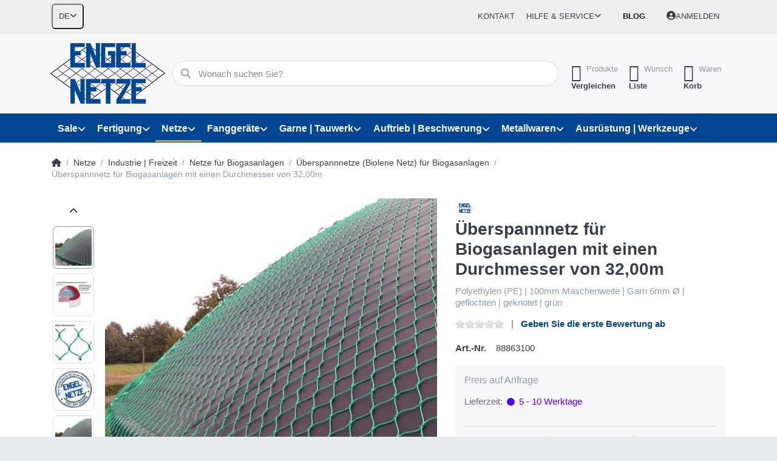

--- FILE ---
content_type: text/html; charset=utf-8
request_url: https://engelnetze.com/ueberspannnetz-fuer-biogasanlagen-mit-einen-durchmesser-von-3200m/
body_size: 31165
content:
<!DOCTYPE html>
<html data-pnotify-firstpos1="0" lang="de" dir="ltr">
<head>
    <meta charset="utf-8" />
    <meta name="viewport" content="width=device-width, initial-scale=1.0" />
    <meta name="HandheldFriendly" content="true" />
    <meta name="description" content="Netze und Fischereiausrüstung jetzt günstig kaufen | Seit über 60 Jahren Deutschlands vielseitigster Lieferant für Fischerei, Freizeit und Industrie." />
    <meta name="keywords" content="Fischerei, Industrie, Landwirtschaft, Teichwirtschaft, Bootsausruestung, Metallwaren" />
    <meta name="generator" content="Smartstore 6.2.0.0" />
    <meta property="sm:root" content="/" />
    <meta name='__rvt' content='CfDJ8IAUOhPf5uZDsl0oRIDDqwujkQeLYOIQ9b1S9PmbW8xLNPyxV5dPIzXhxVP3gm_DaJ1Mb7mflt73jKknHhBaGQwTJpZl7_6VVY_AarGPXQqwJ0lNFTB6M21jMO1QZ0WToGj7OX6iwjlks1V0of5mxpE' />

    <meta name='accept-language' content='de-DE'/><title itemprop="name">Überspannnetz für Biogasanlagen mit einen Durchmesser von 32,00m | www.engelnetze.com</title>

    


    <script>
    try {
        if (typeof navigator === 'undefined') navigator = {};
        const html = document.documentElement;
        const classList = html.classList;
        if (/Edge\/\d+/.test(navigator.userAgent)) { classList.add('edge'); }
        else if ('mozMatchesSelector' in html) { classList.add('moz'); }
        else if (/iPad|iPhone|iPod/.test(navigator.userAgent) && !window.MSStream) { classList.add('ios'); }
        else if ('webkitMatchesSelector' in html) { classList.add('wkit'); }
        else if (/constructor/i.test(window.HTMLElement)) { classList.add('safari'); };
        classList.add((this.top === this.window ? 'not-' : '') + 'framed');
    } catch (e) { }
</script>
    

    
    
    <link as="font" rel="preload" href="/lib/fa6/webfonts/fa-solid-900.woff2" crossorigin />
    <link as="font" rel="preload" href="/lib/fa6/webfonts/fa-regular-400.woff2" crossorigin />
    
    
        <link rel="stylesheet" href="/lib/fa6/css/all.min.css" crossorigin />
    


    
        <link href="/bundle/css/site-common.css?v=r7oApy1-c6DpFjFNk27dk1bP0zg" rel="stylesheet" type="text/css" />
    
    <link href="/themes/flex/theme.css?v=uCoTpr6GTyWrmMwzk-p4GRp3M7w" rel="stylesheet" type="text/css" />


    
        <script src="/bundle/js/jquery.js?v=8_RozPc1R2yH47SeJ06zdSqIRgc"></script>
    <script data-origin="client-res">
	window.Res = {
"Common.Notification": "Benachrichtigung","Common.Close": "Schließen","Common.On": "An","Common.OK": "OK","Common.Cancel": "Abbrechen","Common.Off": "Aus","Common.Exit": "Beenden","Common.CtrlKey": "Strg","Common.ShiftKey": "Umschalt","Common.AltKey": "Alt","Common.DelKey": "Entf","Common.Done": "Erledigt","Common.Failed": "Fehlgeschlagen","Common.EnterKey": "Eingabe","Common.EscKey": "Esc","Common.DontAskAgain": "Nicht mehr fragen","Common.DontShowAgain": "Nicht mehr anzeigen","Common.MoveUp": "Nach oben","Common.MoveDown": "Nach unten","Common.CopyToClipboard": "In die Zwischenablage kopieren","Common.CopyToClipboard.Failed": "Kopieren ist fehlgeschlagen.","Common.CopyToClipboard.Succeeded": "Kopiert!","Products.Longdesc.More": "Mehr anzeigen","Products.Longdesc.Less": "Weniger anzeigen","Aria.Label.ShowPassword": "Passwort anzeigen","Aria.Label.HidePassword": "Passwort verbergen","Jquery.Validate.Email": "Bitte geben Sie eine gültige E-Mail-Adresse ein.","Jquery.Validate.Required": "Diese Angabe ist erforderlich.","Jquery.Validate.Remote": "Bitte korrigieren Sie dieses Feld.","Jquery.Validate.Url": "Bitte geben Sie eine gültige URL ein.","Jquery.Validate.Date": "Bitte geben Sie ein gültiges Datum ein.","Jquery.Validate.DateISO": "Bitte geben Sie ein gültiges Datum (nach ISO) ein.","Jquery.Validate.Number": "Bitte geben Sie eine gültige Nummer ein.","Jquery.Validate.Digits": "Bitte geben Sie nur Ziffern ein.","Jquery.Validate.Creditcard": "Bitte geben Sie eine gültige Kreditkartennummer ein.","Jquery.Validate.Equalto": "Wiederholen Sie bitte die Eingabe.","Jquery.Validate.Maxlength": "Bitte geben Sie nicht mehr als {0} Zeichen ein.","Jquery.Validate.Minlength": "Bitte geben Sie mindestens {0} Zeichen ein.","Jquery.Validate.Rangelength": "Die Länge der Eingabe darf minimal {0} und maximal {1} Zeichen lang sein.","jquery.Validate.Range": "Bitte geben Sie einen Wert zwischen {0} und {1} ein.","Jquery.Validate.Max": "Bitte geben Sie einen Wert kleiner oder gleich {0} ein.","Jquery.Validate.Min": "Bitte geben Sie einen Wert größer oder gleich {0} ein.","Admin.Common.AreYouSure": "Sind Sie sicher?","Admin.Common.AskToProceed": "Möchten Sie fortfahren?","FileUploader.Dropzone.Message": "Zum Hochladen Dateien hier ablegen oder klicken","FileUploader.Dropzone.DictDefaultMessage": "Dateien zum Hochladen hier ablegen","FileUploader.Dropzone.DictFallbackMessage": "Ihr Browser unterstützt keine Datei-Uploads per Drag\'n\'Drop.","FileUploader.Dropzone.DictFallbackText": "Bitte benutzen Sie das untenstehende Formular, um Ihre Dateien wie in längst vergangenen Zeiten hochzuladen.","FileUploader.Dropzone.DictFileTooBig": "Die Datei ist zu groß ({{filesize}}MB). Maximale Dateigröße: {{maxFilesize}}MB.","FileUploader.Dropzone.DictInvalidFileType": "Dateien dieses Typs können nicht hochgeladen werden.","FileUploader.Dropzone.DictResponseError": "Der Server gab die Antwort {{statusCode}} zurück.","FileUploader.Dropzone.DictCancelUpload": "Upload abbrechen","FileUploader.Dropzone.DictUploadCanceled": "Upload abgebrochen.","FileUploader.Dropzone.DictCancelUploadConfirmation": "Sind Sie sicher, dass Sie den Upload abbrechen wollen?","FileUploader.Dropzone.DictRemoveFile": "Datei entfernen","FileUploader.Dropzone.DictMaxFilesExceeded": "Sie können keine weiteren Dateien hochladen.","FileUploader.StatusWindow.Uploading.File": "Datei wird hochgeladen","FileUploader.StatusWindow.Uploading.Files": "Dateien werden hochgeladen","FileUploader.StatusWindow.Complete.File": "Upload abgeschlossen","FileUploader.StatusWindow.Complete.Files": "Uploads abgeschlossen","FileUploader.StatusWindow.Canceled.File": "Upload abgebrochen","FileUploader.StatusWindow.Canceled.Files": "Uploads abgebrochen",    };

    window.ClientId = "196db232-9de4-4963-a448-b09e9b438e96";
</script>

    <link rel="canonical" href="https://engelnetze.com/ueberspannnetz-fuer-biogasanlagen-mit-einen-durchmesser-von-3200m/" />
    <link as="image" rel="preload" href="//engelnetze.com/media/15231/content/Engel_Branding.png" />
    <script src="/Modules/Smartstore.Google.Analytics/js/google-analytics.utils.js"></script>
<!--Google code for Analytics tracking--><script async src='https://www.googletagmanager.com/gtag/js?id=G-YBJHJSJC08'></script><script>var gaProperty='G-YBJHJSJC08';var disableStr='ga-disable-'+gaProperty;if(document.cookie.indexOf(disableStr+'=true')>-1){window[disableStr]=true;}
function gaOptout(){document.cookie=disableStr+'=true; expires=Thu, 31 Dec 2099 23:59:59 UTC; path=/';window[disableStr]=true;alert("Das Tracking ist jetzt deaktiviert");}
window.dataLayer=window.dataLayer||[];function gtag(){window.dataLayer.push(arguments);}
gtag('consent','default',{'ad_storage':'denied','analytics_storage':'denied','ad_user_data':'denied','ad_personalization':'denied',});gtag('js',new Date());gtag('config','G-YBJHJSJC08',{'anonymize_ip':true});gtag('config','GA_MEASUREMENT_ID',{'user_id':'196db232-9de4-4963-a448-b09e9b438e96'});let pdItem={entity_id:2814,item_id:'88863100',item_name:'Überspannnetz für Biogasanlagen mit einen Durchmesser von 32,00m',currency:'EUR',discount:'',index:0,item_category:'Netze',item_category2:'Industrie | Freizeit',item_category3:'Netze für Biogasanlagen',item_category4:'Überspannnetze (Biolene Netz) für Biogasanlagen',price:0,item_brand:'ENGEL-NETZE',};let list={item_list_name:'product-detail',items:[pdItem]}
window.gaListDataStore.push(list);gtag('event','view_item',{currency:'EUR',value:0,items:[pdItem]});</script><script data-origin='globalization'>document.addEventListener('DOMContentLoaded', function () { if (Smartstore.globalization) { Smartstore.globalization.culture = {"name":"de-DE","englishName":"German (Germany)","nativeName":"Deutsch (Deutschland)","isRTL":false,"language":"de","numberFormat":{",":".",".":",","pattern":[1],"decimals":2,"groupSizes":[3],"+":"+","-":"-","NaN":"NaN","negativeInfinity":"-∞","positiveInfinity":"∞","percent":{",":".",".":",","pattern":[0,0],"decimals":2,"groupSizes":[3],"symbol":"%"},"currency":{",":".",".":",","pattern":[8,3],"decimals":2,"groupSizes":[3],"symbol":"€"}},"dateTimeFormat":{"calendarName":"Gregorianischer Kalender","/":".",":":":","firstDay":1,"twoDigitYearMax":2049,"AM":null,"PM":null,"days":{"names":["Sonntag","Montag","Dienstag","Mittwoch","Donnerstag","Freitag","Samstag"],"namesAbbr":["So","Mo","Di","Mi","Do","Fr","Sa"],"namesShort":["S","M","D","M","D","F","S"]},"months":{"names":["Januar","Februar","März","April","Mai","Juni","Juli","August","September","Oktober","November","Dezember",""],"namesAbbr":["Jan.","Feb.","März","Apr.","Mai","Juni","Juli","Aug.","Sept.","Okt.","Nov.","Dez.",""]},"patterns":{"d":"dd.MM.yyyy","D":"dddd, d. MMMM yyyy","t":"HH:mm","T":"HH:mm:ss","g":"dd.MM.yyyy HH:mm","G":"dd.MM.yyyy HH:mm:ss","f":"dddd, d. MMMM yyyy HH:mm:ss","F":"dddd, d. MMMM yyyy HH:mm:ss","M":"d. MMMM","Y":"MMMM yyyy","u":"yyyy'-'MM'-'dd HH':'mm':'ss'Z'"}}}; }; });</script><meta property='sm:pagedata' content='{"type":"category","id":"202","menuItemId":1,"entityId":202,"parentId":424}' />
    <meta property='og:site_name' content='ENGEL-NETZE®' />
    <meta property='og:site' content='https://engelnetze.com/' />
    <meta property='og:url' content='https://engelnetze.com/ueberspannnetz-fuer-biogasanlagen-mit-einen-durchmesser-von-3200m/' />
    <meta property='og:type' content='product' />
    <meta property='og:title' content='Überspannnetz für Biogasanlagen mit einen Durchmesser von 32,00m' />
    <meta property='twitter:card' content='summary' />
    <meta property='twitter:title' content='Überspannnetz für Biogasanlagen mit einen Durchmesser von 32,00m' />

        <meta property='og:description' content='Polyethylen (PE) | 100mm Maschenweite | Garn 6mm Ø | geflochten | geknotet | grün' />
        <meta property='twitter:description' content='Polyethylen (PE) | 100mm Maschenweite | Garn 6mm Ø | geflochten | geknotet | grün' />

        <meta property='og:image' content='https://engelnetze.com/media/2485/catalog/uberspannnetz-fur-biogasanlagen-mit-einen-durchmesser-von-3200m-11.jpg' />
        <meta property='og:image:type' content='image/jpeg' />
        <meta property='twitter:image' content='https://engelnetze.com/media/2485/catalog/uberspannnetz-fur-biogasanlagen-mit-einen-durchmesser-von-3200m-11.jpg' />
            <meta property='og:image:alt' content='Bild von Überspannnetz für Biogasanlagen mit einen Durchmesser von 32,00m' />
            <meta property='twitter:image:alt' content='Bild von Überspannnetz für Biogasanlagen mit einen Durchmesser von 32,00m' />
            <meta property='og:image:width' content='700' />
            <meta property='og:image:height' content='700' />


    
    
<meta name='robots' content='index, follow' />

    <script src="/js/smartstore.globalization.adapter.js"></script>

    

    <link rel="shortcut icon" href='//engelnetze.com/media/15149/content/favicon.ico?v=6.2' />

    <!-- png icons -->
        <link rel="icon" type="image/png" sizes="16x16" href="//engelnetze.com/media/15152/content/favicon.png?size=16" />
        <link rel="icon" type="image/png" sizes="32x32" href="//engelnetze.com/media/15152/content/favicon.png?size=32" />
        <link rel="icon" type="image/png" sizes="96x96" href="//engelnetze.com/media/15152/content/favicon.png?size=96" />
        <link rel="icon" type="image/png" sizes="196x196" href="//engelnetze.com/media/15152/content/favicon.png?size=196" />


    <!-- Apple touch icons -->
        <link rel="icon" type="image/png" sizes="57x57" href="//engelnetze.com/media/15153/content/apple-touch-icon.jpg?size=57" />
        <link rel="icon" type="image/png" sizes="60x60" href="//engelnetze.com/media/15153/content/apple-touch-icon.jpg?size=60" />
        <link rel="icon" type="image/png" sizes="72x72" href="//engelnetze.com/media/15153/content/apple-touch-icon.jpg?size=72" />
        <link rel="icon" type="image/png" sizes="76x76" href="//engelnetze.com/media/15153/content/apple-touch-icon.jpg?size=76" />
        <link rel="icon" type="image/png" sizes="114x114" href="//engelnetze.com/media/15153/content/apple-touch-icon.jpg?size=114" />
        <link rel="icon" type="image/png" sizes="120x120" href="//engelnetze.com/media/15153/content/apple-touch-icon.jpg?size=120" />
        <link rel="icon" type="image/png" sizes="144x144" href="//engelnetze.com/media/15153/content/apple-touch-icon.jpg?size=144" />
        <link rel="icon" type="image/png" sizes="152x152" href="//engelnetze.com/media/15153/content/apple-touch-icon.jpg?size=152" />
        <link rel="icon" type="image/png" sizes="180x180" href="//engelnetze.com/media/15153/content/apple-touch-icon.jpg?size=180" />

    <!-- Microsoft tiles -->
        <meta name="msapplication-TileColor" content="#3549b6">
    <meta name="msapplication-TileImage" content="//engelnetze.com/media/15151/content/mstile-310x310.jpg?size=144">
    <meta name="msapplication-config" content="/browserconfig.xml" />

</head>

<body class="lyt-cols-1" id="engel">
    

<!-- Google tag (gtag.js) -->
<script async="" src="https://www.googletagmanager.com/gtag/js?id=AW-960447675"></script>
<script>
	window.dataLayer = window.dataLayer || [];

	function gtag() {
		dataLayer.push(arguments);
	}
	gtag('js', new Date());

	gtag('config', 'AW-960447675');
</script>

<!-- Google Tag Manager -->
<script>(function(w,d,s,l,i){w[l]=w[l]||[];w[l].push({'gtm.start':
new Date().getTime(),event:'gtm.js'});var f=d.getElementsByTagName(s)[0],
j=d.createElement(s),dl=l!='dataLayer'?'&l='+l:'';j.async=true;j.src=
'https://www.googletagmanager.com/gtm.js?id='+i+dl;f.parentNode.insertBefore(j,f);
})(window,document,'script','dataLayer','GTM-W2KSPGM8');</script>
<!-- End Google Tag Manager -->
    

<a href="#content-center" id="skip-to-content" class="btn btn-primary btn-lg rounded-pill">
    Zum Hauptinhalt springen
</a>

<div id="page">
    <div class="canvas-blocker canvas-slidable"></div>

    <div class="page-main canvas-slidable">

        <header id="header">
            <div class="menubar-section d-none d-lg-block menubar-light">
                <div class="container menubar-container">
                    



<nav class="menubar navbar navbar-slide">

    <div class="menubar-group ml-0">


<div class="dropdown">
    <button id="language-selector" 
            type="button" 
            class="menubar-link reset" 
            data-toggle="dropdown" 
            role="combobox"
            aria-haspopup="listbox" 
            aria-expanded="false"
            aria-controls="language-options"
            aria-label="Aktuelle Sprache Deutsch – Sprache wechseln">
        <span aria-hidden="true">DE</span>
        <i class="fa fa-angle-down" aria-hidden="true"></i>
    </button>
    <div id="language-options" class="dropdown-menu" aria-labelledby="language-selector" role="listbox">
            <a role="option" href="/set-language/1/?returnUrl=ueberspannnetz-fuer-biogasanlagen-mit-einen-durchmesser-von-3200m%2F" title="Deutsch (DE)" rel="nofollow" class="dropdown-item disabled" data-selected="true" data-abbreviation="Deutsch" aria-selected="true" aria-current="page" aria-disabled="false">
                    <img src="/images/flags/de.png" role="presentation" />
                <span>Deutsch</span>
            </a>
            <a role="option" href="/set-language/2/?returnUrl=en%2Fcover-net-for-biogas-plants-with-a-diameter-of-3200m" title="English (EN)" rel="nofollow" class="dropdown-item" data-selected="false" data-abbreviation="English">
                    <img src="/images/flags/gb.png" role="presentation" />
                <span>English</span>
            </a>
            <a role="option" href="/set-language/3/?returnUrl=fr%2Ffilet-de-couverture-pour-digesteurs-de-biogaz-avec-un-diametre-de-3200m" title="Français (FR)" rel="nofollow" class="dropdown-item" data-selected="false" data-abbreviation="Français">
                    <img src="/images/flags/fr.png" role="presentation" />
                <span>Français</span>
            </a>
    </div>
</div>    </div>

    <div class="menubar-group ml-auto">
        

            <a class="menubar-link" href="/contactus/">Kontakt</a>

        


<div class="cms-menu cms-menu-dropdown" data-menu-name="helpandservice">
    <div class="dropdown">
        <a id="helpandservice-opener" data-toggle="dropdown" aria-haspopup="listbox" aria-expanded="false" href="#" rel="nofollow" class="menubar-link">
            <span>Hilfe &amp; Service</span>
            <i class="fal fa-angle-down menubar-caret"></i>
        </a>
        <div class="dropdown-menu" aria-labelledby="helpandservice-opener" role="listbox" aria-hidden="true">
                <a href="/newproducts/" role="option" class="dropdown-item menu-link">
                    <span>Neu eingetroffen</span>
                </a>
                <a href="/manufacturer/all/" role="option" class="dropdown-item menu-link">
                    <span>Alle Marken</span>
                </a>
                <a href="/recentlyviewedproducts/" role="option" class="dropdown-item menu-link">
                    <span>Zuletzt angesehen</span>
                </a>
                <a href="/compareproducts/" role="option" class="dropdown-item menu-link">
                    <span>Produktliste vergleichen</span>
                </a>
                        <div class="dropdown-divider"></div>
                <a href="/ueber-uns/" role="option" class="dropdown-item menu-link">
                    <span>Über uns</span>
                </a>
                <a href="/widerrufsrecht/" role="option" class="dropdown-item menu-link">
                    <span>Widerrufsrecht</span>
                </a>
                <a href="/versandinformationen/" role="option" class="dropdown-item menu-link">
                    <span>Versandinformationen</span>
                </a>
                <a href="/agb/" role="option" class="dropdown-item menu-link">
                    <span>AGB</span>
                </a>
        </div>
    </div>
</div>



    </div>

    <div class="menubar-group menubar-group--special">

        <a class='menubar-link' href='/blog/'>Blog</a>
        
    </div>

    <div id="menubar-my-account" class="menubar-group">
        <div class="dropdown">
            <a class="menubar-link" aria-haspopup="true" aria-expanded="false" href="/login/?returnUrl=%2Fueberspannnetz-fuer-biogasanlagen-mit-einen-durchmesser-von-3200m%2F" rel="nofollow">
                <i class="fal fa-user-circle menubar-icon"></i>

                    <span>Anmelden</span>
            </a>

        </div>
        
    </div>

    

</nav>


                </div>
            </div>
            <div class="shopbar-section shopbar-light">
                <div class="container shopbar-container">
                    
<div class="shopbar">
    <div class="shopbar-col-group shopbar-col-group-brand">
        <div class="shopbar-col shop-logo">
            
<a class="brand" href="/">
        
        <img src='//engelnetze.com/media/15231/content/Engel_Branding.png' alt="ENGEL-NETZE®" title="ENGEL-NETZE®" class="img-fluid" width="189" height="100" />
</a>

        </div>
        <div class="shopbar-col shopbar-search">
            
                


<form action="/search/" class="instasearch-form has-icon" method="get" role="search">
    <span id="instasearch-desc-search-search" class="sr-only">
        Geben Sie einen Suchbegriff ein. Während Sie tippen, erscheinen automatisch erste Ergebnisse. Drücken Sie die Eingabetaste, um alle Ergebnisse aufzurufen.
    </span>
    <input type="search" class="instasearch-term form-control text-truncate" name="q" placeholder="Wonach suchen Sie?" aria-label="Wonach suchen Sie?" aria-describedby="instasearch-desc-search-search" data-instasearch="true" data-minlength="3" data-showthumbs="true" data-url="/instantsearch/" data-origin="Search/Search" autocomplete="off" />

    <div class="instasearch-addon d-flex align-items-center justify-content-center">
        <button type="button" class="instasearch-clear input-clear" aria-label="Suchbegriff löschen">
            <i class="fa fa-xmark"></i>
        </button>
    </div>
    <span class="input-group-icon instasearch-icon">
        <button type="submit" class="instasearch-submit input-clear bg-transparent" tabindex="-1" aria-hidden="true">
            <i class="fa fa-magnifying-glass"></i>
        </button>
    </span>
    <div class="instasearch-drop">
        <div class="instasearch-drop-body clearfix"></div>
    </div>

    
</form>
            
        </div>
    </div>

    <div class="shopbar-col-group shopbar-col-group-tools">
        

<div class="shopbar-col shopbar-tools" data-summary-href="/shoppingcart/cartsummary/?cart=True&amp;wishlist=True&amp;compare=True" style="--sb-tool-padding-x: 0.25rem">

    <div class="shopbar-tool d-lg-none" id="shopbar-menu">
        <a id="offcanvas-menu-opener" class="shopbar-button" href="#" data-placement="start" data-target="#offcanvas-menu" aria-controls="offcanvas-menu" aria-expanded="false" data-autohide="true" data-disablescrolling="true" data-fullscreen="false" data-toggle="offcanvas">
            <span class="shopbar-button-icon" aria-hidden="true">
                <i class="icm icm-menu"></i>
            </span>
            <span class="shopbar-button-label-sm">
                Menü
            </span>
        </a>
    </div>

    

    <div class="shopbar-tool d-lg-none" id="shopbar-user">
        <a class="shopbar-button" href="/login/">
            <span class="shopbar-button-icon" aria-hidden="true">
                <i class="icm icm-user"></i>
            </span>
            <span class="shopbar-button-label-sm">
                Anmelden
            </span>
        </a>
    </div>

    <div class="shopbar-tool" id="shopbar-compare" data-target="#compare-tab">
        <a data-summary-href="/shoppingcart/cartsummary/?compare=True" aria-controls="offcanvas-cart" aria-expanded="false" class="shopbar-button navbar-toggler" data-autohide="true" data-disablescrolling="true" data-fullscreen="false" data-placement="end" data-target="#offcanvas-cart" data-toggle="offcanvas" href="/compareproducts/">
            <span class="shopbar-button-icon" aria-hidden="true">
                <i class="icm icm-repeat"></i>
                <span class='badge badge-pill badge-counter badge-counter-ring label-cart-amount badge-warning' data-bind-to="CompareItemsCount" style="display: none">
                    0
                </span>
            </span>
            <span class="shopbar-button-label" aria-label="Vergleichen">
                <span>Produkte</span><br />
                <strong>Vergleichen</strong>
            </span>
            <span class="shopbar-button-label-sm">
                Vergleichen
            </span>
        </a>
    </div>

    <div class="shopbar-tool" id="shopbar-wishlist" data-target="#wishlist-tab">
        <a data-summary-href="/shoppingcart/cartsummary/?wishlist=True" aria-controls="offcanvas-cart" aria-expanded="false" class="shopbar-button navbar-toggler" data-autohide="true" data-disablescrolling="true" data-fullscreen="false" data-placement="end" data-target="#offcanvas-cart" data-toggle="offcanvas" href="/wishlist/">
            <span class="shopbar-button-icon" aria-hidden="true">
                <i class="icm icm-heart"></i>
                <span class='badge badge-pill badge-counter badge-counter-ring label-cart-amount badge-warning' data-bind-to="WishlistItemsCount" style="display: none">
                    0
                </span>
            </span>
            <span class="shopbar-button-label" aria-label="Wunschliste">
                <span>Wunsch</span><br />
                <strong>Liste</strong>
            </span>
            <span class="shopbar-button-label-sm">
                Wunschliste
            </span>
        </a>
    </div>

    <div class="shopbar-tool" id="shopbar-cart" data-target="#cart-tab">
        <a data-summary-href="/shoppingcart/cartsummary/?cart=True" aria-controls="offcanvas-cart" aria-expanded="false" class="shopbar-button navbar-toggler" data-autohide="true" data-disablescrolling="true" data-fullscreen="false" data-placement="end" data-target="#offcanvas-cart" data-toggle="offcanvas" href="/cart/">
            <span class="shopbar-button-icon" aria-hidden="true">
                <i class="icm icm-bag"></i>
                <span class='badge badge-pill badge-counter badge-counter-ring label-cart-amount badge-warning' data-bind-to="CartItemsCount" style="display: none">
                    0
                </span>
            </span>
            <span class="shopbar-button-label" aria-label="Warenkorb">
                <span>Waren</span><br />
                <strong>Korb</strong>
            </span>
            <span class="shopbar-button-label-sm">
                Warenkorb
            </span>
        </a>
    </div>

    
</div>




    </div>
</div>
                </div>
            </div>
            <div class="megamenu-section d-none d-lg-block">
                <nav class="navbar navbar-light" aria-label="Hauptnavigation">
                    <div class="container megamenu-container">
                        



<div class="mainmenu megamenu megamenu-blend--next">
    



<div class="cms-menu cms-menu-navbar" data-menu-name="main">
    <div class="megamenu-nav megamenu-nav--prev alpha">
        <a href="#" class="megamenu-nav-btn btn btn-clear-dark btn-icon btn-sm" tabindex="-1" aria-hidden="true">
            <i class="far fa-chevron-left megamenu-nav-btn-icon"></i>
        </a>
    </div>

    <ul class="navbar-nav nav flex-row flex-nowrap" id="menu-main" role="menubar">

            <li id="main-nav-item-907277" data-id="907277" role="none" class="nav-item dropdown-submenu">
                <a id="main-nav-item-link-907277" href="/sonderangebote/" aria-controls="dropdown-menu-907277" aria-expanded="false" aria-haspopup="menu" class="nav-link menu-link dropdown-toggle" data-target="#dropdown-menu-907277" role="menuitem" tabindex="0">
                    <span>Sale</span>
                </a>
            </li>
            <li id="main-nav-item-907286" data-id="907286" role="none" class="nav-item dropdown-submenu">
                <a id="main-nav-item-link-907286" href="/fertigung-und-produktion/" aria-controls="dropdown-menu-907286" aria-expanded="false" aria-haspopup="menu" class="nav-link menu-link dropdown-toggle" data-target="#dropdown-menu-907286" role="menuitem" tabindex="-1">
                    <span>Fertigung</span>
                </a>
            </li>
            <li id="main-nav-item-907293" data-id="907293" role="none" class="nav-item dropdown-submenu expanded">
                <a id="main-nav-item-link-907293" href="/fischerei-teichwirtschaft/" aria-controls="dropdown-menu-907293" aria-expanded="false" aria-haspopup="menu" class="nav-link menu-link dropdown-toggle" data-target="#dropdown-menu-907293" role="menuitem" tabindex="-1">
                    <span>Netze</span>
                </a>
            </li>
            <li id="main-nav-item-907345" data-id="907345" role="none" class="nav-item dropdown-submenu">
                <a id="main-nav-item-link-907345" href="/fanggeraete/" aria-controls="dropdown-menu-907345" aria-expanded="false" aria-haspopup="menu" class="nav-link menu-link dropdown-toggle" data-target="#dropdown-menu-907345" role="menuitem" tabindex="-1">
                    <span>Fanggeräte</span>
                </a>
            </li>
            <li id="main-nav-item-907370" data-id="907370" role="none" class="nav-item dropdown-submenu">
                <a id="main-nav-item-link-907370" href="/garne-schnuere-leinen-tauwerk/" aria-controls="dropdown-menu-907370" aria-expanded="false" aria-haspopup="menu" class="nav-link menu-link dropdown-toggle" data-target="#dropdown-menu-907370" role="menuitem" tabindex="-1">
                    <span>Garne | Tauwerk</span>
                </a>
            </li>
            <li id="main-nav-item-907378" data-id="907378" role="none" class="nav-item dropdown-submenu">
                <a id="main-nav-item-link-907378" href="/auftrieb-und-beschwerung/" aria-controls="dropdown-menu-907378" aria-expanded="false" aria-haspopup="menu" class="nav-link menu-link dropdown-toggle" data-target="#dropdown-menu-907378" role="menuitem" tabindex="-1">
                    <span>Auftrieb | Beschwerung</span>
                </a>
            </li>
            <li id="main-nav-item-907390" data-id="907390" role="none" class="nav-item dropdown-submenu">
                <a id="main-nav-item-link-907390" href="/metallwaren-ketten/" aria-controls="dropdown-menu-907390" aria-expanded="false" aria-haspopup="menu" class="nav-link menu-link dropdown-toggle" data-target="#dropdown-menu-907390" role="menuitem" tabindex="-1">
                    <span>Metallwaren</span>
                </a>
            </li>
            <li id="main-nav-item-907436" data-id="907436" role="none" class="nav-item dropdown-submenu">
                <a id="main-nav-item-link-907436" href="/bootsausruestung/" aria-controls="dropdown-menu-907436" aria-expanded="false" aria-haspopup="menu" class="nav-link menu-link dropdown-toggle" data-target="#dropdown-menu-907436" role="menuitem" tabindex="-1">
                    <span>Ausrüstung | Werkzeuge</span>
                </a>
            </li>
            <li id="main-nav-item-907443" data-id="907443" role="none" class="nav-item dropdown-submenu">
                <a id="main-nav-item-link-907443" href="/bekleidung-arbeitsschutz-wetterschutz/" aria-controls="dropdown-menu-907443" aria-expanded="false" aria-haspopup="menu" class="nav-link menu-link dropdown-toggle" data-target="#dropdown-menu-907443" role="menuitem" tabindex="-1">
                    <span>Arbeitskleidung</span>
                </a>
            </li>

        
    </ul>

    <div class="megamenu-nav megamenu-nav--next omega">
        <a href="#" class="megamenu-nav-btn btn btn-clear-dark btn-icon btn-sm" tabindex="-1" aria-hidden="true">
            <i class="far fa-chevron-right megamenu-nav-btn-icon"></i>
        </a>
    </div>
</div>
</div>

<div class="megamenu-dropdown-container container" style="--mm-drop-min-height: 370px">
        <div id="dropdown-menu-907277"
             data-id="907277"
             data-entity-id="1"
             data-entity-name="Category"
             data-display-rotator="false"
             role="menu"
             aria-labelledby="main-nav-item-link-907277"
             aria-hidden="true">

            <div class="dropdown-menu megamenu-dropdown">
                

                <div class="row megamenu-dropdown-row">

                        <div class="col-md-3 col-sm-6 megamenu-col">
                                <div class="megamenu-dropdown-item">
                                        <a href="/fanggeraete-sonderangebote/" id="dropdown-heading-907278" data-id="907278" class="megamenu-dropdown-heading" role="menuitem" tabindex="-1">
                                            <span>Fanggeräte</span>
                                        </a>

                                </div>
                                <div class="megamenu-dropdown-item">
                                        <a href="/garne-und-leinen-sonderangebote/" id="dropdown-heading-907279" data-id="907279" class="megamenu-dropdown-heading" role="menuitem" tabindex="-1">
                                            <span>Garne | Seile</span>
                                        </a>

                                </div>
                                <div class="megamenu-dropdown-item">
                                        <a href="/netze/" id="dropdown-heading-907280" data-id="907280" class="megamenu-dropdown-heading" role="menuitem" tabindex="-1">
                                            <span>Netze</span>
                                        </a>

                                </div>
                                <div class="megamenu-dropdown-item">
                                        <a href="/metallwaren/" id="dropdown-heading-907282" data-id="907282" class="megamenu-dropdown-heading" role="menuitem" tabindex="-1">
                                            <span>Metallwaren</span>
                                        </a>

                                </div>
                                <div class="megamenu-dropdown-item">
                                        <a href="/bootsausruestung-sonderangebote/" id="dropdown-heading-907283" data-id="907283" class="megamenu-dropdown-heading" role="menuitem" tabindex="-1">
                                            <span>Bootsausrüstung</span>
                                        </a>

                                </div>
                                <div class="megamenu-dropdown-item">
                                        <a href="/bekleidung-sonderangebote/" id="dropdown-heading-907284" data-id="907284" class="megamenu-dropdown-heading" role="menuitem" tabindex="-1">
                                            <span>Bekleidung</span>
                                        </a>

                                </div>
                                <div class="megamenu-dropdown-item">
                                        <a href="/dekoration-sonderangeote/" id="dropdown-heading-907285" data-id="907285" class="megamenu-dropdown-heading" role="menuitem" tabindex="-1">
                                            <span>Dekoration</span>
                                        </a>

                                </div>
                        </div>

                </div>

                

                

            </div>

        </div>
        <div id="dropdown-menu-907286"
             data-id="907286"
             data-entity-id="489"
             data-entity-name="Category"
             data-display-rotator="true"
             role="menu"
             aria-labelledby="main-nav-item-link-907286"
             aria-hidden="true">

            <div class="dropdown-menu megamenu-dropdown">
                

                <div class="row megamenu-dropdown-row">

                        <div class="col-md-3 col-sm-6 megamenu-col">
                                <div class="megamenu-dropdown-item">
                                        <a href="/drahtarbeiten/" id="dropdown-heading-907287" data-id="907287" class="megamenu-dropdown-heading" role="menuitem" tabindex="-1">
                                            <span>Drahtarbeiten</span>
                                        </a>

                                </div>
                                <div class="megamenu-dropdown-item">
                                        <a href="/fischerei/" id="dropdown-heading-907288" data-id="907288" class="megamenu-dropdown-heading" role="menuitem" tabindex="-1">
                                            <span>Fischerei</span>
                                        </a>

        <div class="megamenu-subitems block">
                <span class="megamenu-subitem-wrap">
                    <a href="/fischereiforschung/" id="megamenu-subitem-907289" data-id="907289" class="megamenu-subitem focus-inset text-truncate" role="menuitem" tabindex="-1"><span>Forschung</span></a>
                </span>

        </div>
                                </div>
                                <div class="megamenu-dropdown-item">
                                        <a href="/montagearbeiten/" id="dropdown-heading-907290" data-id="907290" class="megamenu-dropdown-heading" role="menuitem" tabindex="-1">
                                            <span>Montagearbeiten</span>
                                        </a>

                                </div>
                                <div class="megamenu-dropdown-item">
                                        <a href="/netzarbeiten/" id="dropdown-heading-907291" data-id="907291" class="megamenu-dropdown-heading" role="menuitem" tabindex="-1">
                                            <span>Netzarbeiten</span>
                                        </a>

                                </div>
                                <div class="megamenu-dropdown-item">
                                        <a href="/seilarbeiten/" id="dropdown-heading-907292" data-id="907292" class="megamenu-dropdown-heading" role="menuitem" tabindex="-1">
                                            <span>Seilarbeiten</span>
                                        </a>

                                </div>
                        </div>

                                <div class="col-md-6"></div>
                        <div class="col-md-3 col-sm-6 megamenu-col overflow-hidden">
                            <div class="rotator-container mx-1 rotator-907286">
                                <div class="rotator-heading text-center">
                                    <h4></h4>
                                </div>
                                <div class="rotator-content">
                                    <div class="placeholder"></div>
                                </div>
                            </div>
                        </div>
                </div>

                

                

            </div>

        </div>
        <div id="dropdown-menu-907293"
             data-id="907293"
             data-entity-id="211"
             data-entity-name="Category"
             data-display-rotator="false"
             role="menu"
             aria-labelledby="main-nav-item-link-907293"
             aria-hidden="true">

            <div class="dropdown-menu megamenu-dropdown">
                

                <div class="row megamenu-dropdown-row">

                        <div class="col-md-3 col-sm-6 megamenu-col">
                                <div class="megamenu-dropdown-item">
                                        <a href="/fischereinetze/" id="dropdown-heading-907294" data-id="907294" class="megamenu-dropdown-heading" role="menuitem" tabindex="-1">
                                            <span>Fischereinetze</span>
                                        </a>

        <div class="megamenu-subitems block">
                <span class="megamenu-subitem-wrap">
                    <a href="/nylon-pa-weiss-und-braun-binnenfischerei/" id="megamenu-subitem-907295" data-id="907295" class="megamenu-subitem focus-inset text-truncate" role="menuitem" tabindex="-1"><span>Nylon (PA) weiß und braun | Binnenfischerei</span></a>
                </span>
                <span class="megamenu-subitem-wrap">
                    <a href="/nylon-pa-trawl-twist-weiss-kuesten-und-hochseefischerei/" id="megamenu-subitem-907296" data-id="907296" class="megamenu-subitem focus-inset text-truncate" role="menuitem" tabindex="-1"><span>Nylon (PA) &quot;Trawl Twist&quot; weiß | Küsten- und Hochseefischerei</span></a>
                </span>
                <span class="megamenu-subitem-wrap">
                    <a href="/nylon-pa-impraegniert-weiss-garnelenfischerei/" id="megamenu-subitem-907297" data-id="907297" class="megamenu-subitem focus-inset text-truncate" role="menuitem" tabindex="-1"><span>Nylon (PA) imprägniert weiß | Garnelenfischerei</span></a>
                </span>
                <span class="megamenu-subitem-wrap">
                    <a href="/nylon-pa-netzwerk-geknotet-geflochten-weiss-ohne-impraegnierung/" id="megamenu-subitem-907298" data-id="907298" class="megamenu-subitem focus-inset text-truncate" role="menuitem" tabindex="-1"><span>Nylon (PA) weiß | Scheuerschutz                                  </span></a>
                </span>
                <span class="megamenu-subitem-wrap">
                    <a href="/polyethylen-pe-schwarz-binnenfischerei/" id="megamenu-subitem-907299" data-id="907299" class="megamenu-subitem focus-inset text-truncate" role="menuitem" tabindex="-1"><span>Polyethylen (PE) schwarz | Binnenfischerei</span></a>
                </span>

                <span class="megamenu-subitem-wrap w-100">
                    <a class="megamenu-subitem more-link focus-inset fwm" href="/fischereinetze/" role="menuitem">
                        <span>mehr...</span>
                    </a>
                </span>
        </div>
                                </div>
                                <div class="megamenu-dropdown-item">
                                        <a href="/knotenlose-netze/" id="dropdown-heading-907304" data-id="907304" class="megamenu-dropdown-heading" role="menuitem" tabindex="-1">
                                            <span>Knotenlose Netze</span>
                                        </a>

        <div class="megamenu-subitems block">
                <span class="megamenu-subitem-wrap">
                    <a href="/nylon-pa-netzwerk-knotenlos-fuer-zugnetze/" id="megamenu-subitem-907305" data-id="907305" class="megamenu-subitem focus-inset text-truncate" role="menuitem" tabindex="-1"><span>Nylon (PA) Netz | knotenlos | grün | für Zugnetze</span></a>
                </span>
                <span class="megamenu-subitem-wrap">
                    <a href="/polyester-pes-netz-knotenlos-gruen/" id="megamenu-subitem-907306" data-id="907306" class="megamenu-subitem focus-inset text-truncate" role="menuitem" tabindex="-1"><span>Polyester (PES) Netz | knotenlos | grün</span></a>
                </span>
                <span class="megamenu-subitem-wrap">
                    <a href="/polyester-pes-netz-knotenlos-braun-fuer-reusen/" id="megamenu-subitem-907307" data-id="907307" class="megamenu-subitem focus-inset text-truncate" role="menuitem" tabindex="-1"><span>Polyester (PES) Netz | knotenlos | für Reusen</span></a>
                </span>
                <span class="megamenu-subitem-wrap">
                    <a href="/netze-polyester-pes-wabenmaschen/" id="megamenu-subitem-907308" data-id="907308" class="megamenu-subitem focus-inset text-truncate" role="menuitem" tabindex="-1"><span>Polyester (PES) Netz | knotenlos | Wabenmaschen</span></a>
                </span>

        </div>
                                </div>
                                <div class="megamenu-dropdown-item">
                                        <a href="/stellnetze/" id="dropdown-heading-907309" data-id="907309" class="megamenu-dropdown-heading" role="menuitem" tabindex="-1">
                                            <span>Stellnetzblätter</span>
                                        </a>

        <div class="megamenu-subitems block">
                <span class="megamenu-subitem-wrap">
                    <a href="/heringsnetzblaetter-monofil/" id="megamenu-subitem-907310" data-id="907310" class="megamenu-subitem focus-inset text-truncate" role="menuitem" tabindex="-1"><span>Heringsnetzblätter | Monofil</span></a>
                </span>
                <span class="megamenu-subitem-wrap">
                    <a href="/stellnetzblaetter-monofil/" id="megamenu-subitem-907311" data-id="907311" class="megamenu-subitem focus-inset text-truncate" role="menuitem" tabindex="-1"><span>Stellnetzblätter | Monofil</span></a>
                </span>
                <span class="megamenu-subitem-wrap">
                    <a href="/stellnetzblaetter-multi-monofil-mu-mo/" id="megamenu-subitem-907312" data-id="907312" class="megamenu-subitem focus-inset text-truncate" role="menuitem" tabindex="-1"><span>Stellnetzblätter | Multi-Monofil (Mu-Mo)</span></a>
                </span>

        </div>
                                </div>
                        </div>
                        <div class="col-md-3 col-sm-6 megamenu-col">
                                <div class="megamenu-dropdown-item">

        <div class="megamenu-subitems block">
                <span class="megamenu-subitem-wrap">
                    <a href="/stellnetzblaetter-multifil/" id="megamenu-subitem-907313" data-id="907313" class="megamenu-subitem focus-inset text-truncate" role="menuitem" tabindex="-1"><span>Stellnetzblätter | Multifil</span></a>
                </span>
                <span class="megamenu-subitem-wrap">
                    <a href="/145-vormontierte-3-wand-spiegelnetze/" id="megamenu-subitem-907314" data-id="907314" class="megamenu-subitem focus-inset text-truncate" role="menuitem" tabindex="-1"><span>Vormontierte 3-Wand Spiegelnetze</span></a>
                </span>

                <span class="megamenu-subitem-wrap w-100">
                    <a class="megamenu-subitem more-link focus-inset fwm" href="/stellnetze/" role="menuitem">
                        <span>mehr...</span>
                    </a>
                </span>
        </div>
                                </div>
                                <div class="megamenu-dropdown-item">
                                        <a href="/netze-industrie-freizeit/" id="dropdown-heading-907317" data-id="907317" class="megamenu-dropdown-heading" role="menuitem" tabindex="-1">
                                            <span>Industrie | Freizeit</span>
                                        </a>

        <div class="megamenu-subitems block">
                <span class="megamenu-subitem-wrap">
                    <a href="/raufennetz-heunetz/" id="megamenu-subitem-907318" data-id="907318" class="megamenu-subitem focus-inset text-truncate" role="menuitem" tabindex="-1"><span>Raufennetz | Heunetz</span></a>
                </span>
                <span class="megamenu-subitem-wrap">
                    <a href="/netze-fuer-biogasanlagen/" id="megamenu-subitem-907319" data-id="907319" class="megamenu-subitem focus-inset text-truncate" role="menuitem" tabindex="-1"><span>Netze für Biogasanlagen</span></a>
                </span>
                <span class="megamenu-subitem-wrap">
                    <a href="/fangnetz-fuer-golfanlagen/" id="megamenu-subitem-907323" data-id="907323" class="megamenu-subitem focus-inset text-truncate" role="menuitem" tabindex="-1"><span>Fangnetz für Golfanlagen</span></a>
                </span>
                <span class="megamenu-subitem-wrap">
                    <a href="/katzenschutz-und-taubenabwehrnetze/" id="megamenu-subitem-907324" data-id="907324" class="megamenu-subitem focus-inset text-truncate" role="menuitem" tabindex="-1"><span>Katzenschutznetze</span></a>
                </span>
                <span class="megamenu-subitem-wrap">
                    <a href="/ladungssicherungsnetze-anhaengernetze/" id="megamenu-subitem-907328" data-id="907328" class="megamenu-subitem focus-inset text-truncate" role="menuitem" tabindex="-1"><span>Ladungssicherungsnetze | Anhängernetze</span></a>
                </span>

                <span class="megamenu-subitem-wrap w-100">
                    <a class="megamenu-subitem more-link focus-inset fwm" href="/netze-industrie-freizeit/" role="menuitem">
                        <span>mehr...</span>
                    </a>
                </span>
        </div>
                                </div>
                                <div class="megamenu-dropdown-item">
                                        <a href="/relingnetze-aus-polyester/" id="dropdown-heading-907339" data-id="907339" class="megamenu-dropdown-heading" role="menuitem" tabindex="-1">
                                            <span>Relingsnetze</span>
                                        </a>

                                </div>
                                <div class="megamenu-dropdown-item">
                                        <a href="/vogelschutz-und-abdecknetze/" id="dropdown-heading-907340" data-id="907340" class="megamenu-dropdown-heading" role="menuitem" tabindex="-1">
                                            <span>Geflügelnetze | Vogelnetze | Teichnetze | Abdecknetze</span>
                                        </a>

        <div class="megamenu-subitems block">
                <span class="megamenu-subitem-wrap">
                    <a href="/netze-massgefertigt-rechteckig-/-quadratisch-und-individuell/" id="megamenu-subitem-907341" data-id="907341" class="megamenu-subitem focus-inset text-truncate" role="menuitem" tabindex="-1"><span>Netze | maßgefertigt (rechteckig / quadratisch)</span></a>
                </span>
                <span class="megamenu-subitem-wrap">
                    <a href="/quadratische-maschenstellung/" id="megamenu-subitem-907342" data-id="907342" class="megamenu-subitem focus-inset text-truncate" role="menuitem" tabindex="-1"><span>Quadratische Maschenstellung</span></a>
                </span>
                <span class="megamenu-subitem-wrap">
                    <a href="/rhombische-maschenstellung/" id="megamenu-subitem-907343" data-id="907343" class="megamenu-subitem focus-inset text-truncate" role="menuitem" tabindex="-1"><span>Rhombische Maschenstellung</span></a>
                </span>

        </div>
                                </div>
                                <div class="megamenu-dropdown-item">
                                        <a href="/sicherheitsnetze/" id="dropdown-heading-907344" data-id="907344" class="megamenu-dropdown-heading" role="menuitem" tabindex="-1">
                                            <span>Sicherheitsnetze</span>
                                        </a>

                                </div>
                        </div>

                </div>

                

                

            </div>

        </div>
        <div id="dropdown-menu-907345"
             data-id="907345"
             data-entity-id="216"
             data-entity-name="Category"
             data-display-rotator="false"
             role="menu"
             aria-labelledby="main-nav-item-link-907345"
             aria-hidden="true">

            <div class="dropdown-menu megamenu-dropdown">
                

                <div class="row megamenu-dropdown-row">

                        <div class="col-md-3 col-sm-6 megamenu-col">
                                <div class="megamenu-dropdown-item">
                                        <a href="/stellnetze-fangfertig/" id="dropdown-heading-907346" data-id="907346" class="megamenu-dropdown-heading" role="menuitem" tabindex="-1">
                                            <span>Stellnetze | fertig montiert</span>
                                        </a>

        <div class="megamenu-subitems block">
                <span class="megamenu-subitem-wrap">
                    <a href="/multimaschennetz-benthisch/" id="megamenu-subitem-907347" data-id="907347" class="megamenu-subitem focus-inset text-truncate" role="menuitem" tabindex="-1"><span>Multimaschennetz benthisch und pelagisch</span></a>
                </span>
                <span class="megamenu-subitem-wrap">
                    <a href="/multi-monofil-stellnetze-fertig-montiert/" id="megamenu-subitem-907348" data-id="907348" class="megamenu-subitem focus-inset text-truncate" role="menuitem" tabindex="-1"><span>1-wandige Grundstellnetze (Kiemennetze) | fangfertig montiert</span></a>
                </span>

        </div>
                                </div>
                                <div class="megamenu-dropdown-item">
                                        <a href="/reusen/" id="dropdown-heading-907349" data-id="907349" class="megamenu-dropdown-heading" role="menuitem" tabindex="-1">
                                            <span>Aalreusen | Reusen</span>
                                        </a>

        <div class="megamenu-subitems block">
                <span class="megamenu-subitem-wrap">
                    <a href="/185-reusenkoerper-und-leitnetze-aus-polyester-knotenlos-braun/" id="megamenu-subitem-907350" data-id="907350" class="megamenu-subitem focus-inset text-truncate" role="menuitem" tabindex="-1"><span>Reusenkörper</span></a>
                </span>
                <span class="megamenu-subitem-wrap">
                    <a href="/195-komplett-montierte-aalreusen-aus-polyester-knotenlos/" id="megamenu-subitem-907351" data-id="907351" class="megamenu-subitem focus-inset text-truncate" role="menuitem" tabindex="-1"><span>Reusen mit Mittelleitnetz</span></a>
                </span>
                <span class="megamenu-subitem-wrap">
                    <a href="/212-komplette-doppelreusen-aus-transparentem-monofil-oder-aus-stabilem-polyaethylen/" id="megamenu-subitem-907352" data-id="907352" class="megamenu-subitem focus-inset text-truncate" role="menuitem" tabindex="-1"><span>Doppelreusen</span></a>
                </span>
                <span class="megamenu-subitem-wrap">
                    <a href="/reusen-mit-2-fluegeln/" id="megamenu-subitem-907353" data-id="907353" class="megamenu-subitem focus-inset text-truncate" role="menuitem" tabindex="-1"><span>Flügelreusen (2 Leitnetze)</span></a>
                </span>
                <span class="megamenu-subitem-wrap">
                    <a href="/leitnetze-und-steerte/" id="megamenu-subitem-907354" data-id="907354" class="megamenu-subitem focus-inset text-truncate" role="menuitem" tabindex="-1"><span>Leitnetze</span></a>
                </span>
                <span class="megamenu-subitem-wrap">
                    <a href="/ersatzsteerte/" id="megamenu-subitem-907355" data-id="907355" class="megamenu-subitem focus-inset text-truncate" role="menuitem" tabindex="-1"><span>Ersatzsteerte</span></a>
                </span>
                <span class="megamenu-subitem-wrap">
                    <a href="/reusenbuegel-reusenringe/" id="megamenu-subitem-907356" data-id="907356" class="megamenu-subitem focus-inset text-truncate" role="menuitem" tabindex="-1"><span>Reusenbügel</span></a>
                </span>
                <span class="megamenu-subitem-wrap">
                    <a href="/otterschutz-an-fischreusen/" id="megamenu-subitem-907357" data-id="907357" class="megamenu-subitem focus-inset text-truncate" role="menuitem" tabindex="-1"><span>Otterschutz an Fischreusen</span></a>
                </span>

        </div>
                                </div>
                                <div class="megamenu-dropdown-item">
                                        <a href="/trappnetze/" id="dropdown-heading-907358" data-id="907358" class="megamenu-dropdown-heading" role="menuitem" tabindex="-1">
                                            <span>Trappnetze</span>
                                        </a>

                                </div>
                                <div class="megamenu-dropdown-item">
                                        <a href="/225-krebs-wollhandkrabben-und-plattfischkoerbe/" id="dropdown-heading-907359" data-id="907359" class="megamenu-dropdown-heading" role="menuitem" tabindex="-1">
                                            <span>Fangkörbe | Fischfallen</span>
                                        </a>

                                </div>
                                <div class="megamenu-dropdown-item">
                                        <a href="/220-apollo-aalkoerbe-aalrohre-ersatzteile/" id="dropdown-heading-907360" data-id="907360" class="megamenu-dropdown-heading" role="menuitem" tabindex="-1">
                                            <span>Apollo I und Apollo II Kunststoffreusen und Zubehör</span>
                                        </a>

                                </div>
                                <div class="megamenu-dropdown-item">
                                        <a href="/265-haelternetze-moenchsnetze-aalbeutel/" id="dropdown-heading-907361" data-id="907361" class="megamenu-dropdown-heading" role="menuitem" tabindex="-1">
                                            <span>Hälternetze | Aalbeutel</span>
                                        </a>

                                </div>
                        </div>
                        <div class="col-md-3 col-sm-6 megamenu-col">
                                <div class="megamenu-dropdown-item">
                                        <a href="/kescher-netze-buegel-fangfertig/" id="dropdown-heading-907362" data-id="907362" class="megamenu-dropdown-heading" role="menuitem" tabindex="-1">
                                            <span>Kescher</span>
                                        </a>

        <div class="megamenu-subitems block">
                <span class="megamenu-subitem-wrap">
                    <a href="/kescher-fertig-montiert/" id="megamenu-subitem-907363" data-id="907363" class="megamenu-subitem focus-inset text-truncate" role="menuitem" tabindex="-1"><span>Kescher | fertig montiert</span></a>
                </span>
                <span class="megamenu-subitem-wrap">
                    <a href="/kescherbuegel/" id="megamenu-subitem-907364" data-id="907364" class="megamenu-subitem focus-inset text-truncate" role="menuitem" tabindex="-1"><span>Kescherbügel</span></a>
                </span>
                <span class="megamenu-subitem-wrap">
                    <a href="/keschernetze/" id="megamenu-subitem-907365" data-id="907365" class="megamenu-subitem focus-inset text-truncate" role="menuitem" tabindex="-1"><span>Keschernetze</span></a>
                </span>

        </div>
                                </div>
                                <div class="megamenu-dropdown-item">
                                        <a href="/254-wurfnetze/" id="dropdown-heading-907366" data-id="907366" class="megamenu-dropdown-heading" role="menuitem" tabindex="-1">
                                            <span>Wurfnetze</span>
                                        </a>

                                </div>
                                <div class="megamenu-dropdown-item">
                                        <a href="/zugnetze-teichwaden/" id="dropdown-heading-907367" data-id="907367" class="megamenu-dropdown-heading" role="menuitem" tabindex="-1">
                                            <span>Zugnetze</span>
                                        </a>

        <div class="megamenu-subitems block">
                <span class="megamenu-subitem-wrap">
                    <a href="/professionelle-zugnetze-von-engel-netze/" id="megamenu-subitem-907368" data-id="907368" class="megamenu-subitem focus-inset text-truncate" role="menuitem" tabindex="-1"><span>Professionelle Zugnetze / Teichwaden von ENGEL-NETZE</span></a>
                </span>
                <span class="megamenu-subitem-wrap">
                    <a href="/einfache-zugnetze/" id="megamenu-subitem-907369" data-id="907369" class="megamenu-subitem focus-inset text-truncate" role="menuitem" tabindex="-1"><span>Einfache Zugnetze / Teichwaden</span></a>
                </span>

        </div>
                                </div>
                        </div>

                </div>

                

                

            </div>

        </div>
        <div id="dropdown-menu-907370"
             data-id="907370"
             data-entity-id="51"
             data-entity-name="Category"
             data-display-rotator="false"
             role="menu"
             aria-labelledby="main-nav-item-link-907370"
             aria-hidden="true">

            <div class="dropdown-menu megamenu-dropdown">
                

                <div class="row megamenu-dropdown-row">

                        <div class="col-md-3 col-sm-6 megamenu-col">
                                <div class="megamenu-dropdown-item">
                                        <a href="/garne-025mm-6mm/" id="dropdown-heading-907371" data-id="907371" class="megamenu-dropdown-heading" role="menuitem" tabindex="-1">
                                            <span>Garne | 0,25mm - 6mm Ø</span>
                                        </a>

                                </div>
                                <div class="megamenu-dropdown-item">
                                        <a href="/tauwerk-2mm-64mm/" id="dropdown-heading-907372" data-id="907372" class="megamenu-dropdown-heading" role="menuitem" tabindex="-1">
                                            <span>Tauwerk | 2mm - 64mm Ø</span>
                                        </a>

                                </div>
                                <div class="megamenu-dropdown-item">
                                        <a href="/seilzubehoer/" id="dropdown-heading-907373" data-id="907373" class="megamenu-dropdown-heading" role="menuitem" tabindex="-1">
                                            <span>Seilzubehör</span>
                                        </a>

                                </div>
                                <div class="megamenu-dropdown-item">
                                        <a href="/nylon-maurerschnur/" id="dropdown-heading-907374" data-id="907374" class="megamenu-dropdown-heading" role="menuitem" tabindex="-1">
                                            <span>Maurerschnur | Nylon Universalschnüre</span>
                                        </a>

                                </div>
                                <div class="megamenu-dropdown-item">
                                        <a href="/356-dyneema-tauwerk/" id="dropdown-heading-907375" data-id="907375" class="megamenu-dropdown-heading" role="menuitem" tabindex="-1">
                                            <span>Dyneema-Tauwerk</span>
                                        </a>

                                </div>
                                <div class="megamenu-dropdown-item">
                                        <a href="/376-gummi-spannseile-und-haken/" id="dropdown-heading-907376" data-id="907376" class="megamenu-dropdown-heading" role="menuitem" tabindex="-1">
                                            <span>Gummi-Spannseile</span>
                                        </a>

                                </div>
                                <div class="megamenu-dropdown-item">
                                        <a href="/385-bootsfestmacher-ankerleinen-fertig-gespleisst/" id="dropdown-heading-907377" data-id="907377" class="megamenu-dropdown-heading" role="menuitem" tabindex="-1">
                                            <span>Bootsfestmacher und Ankerleinen fertig gespleißt</span>
                                        </a>

                                </div>
                        </div>

                </div>

                

                

            </div>

        </div>
        <div id="dropdown-menu-907378"
             data-id="907378"
             data-entity-id="392"
             data-entity-name="Category"
             data-display-rotator="false"
             role="menu"
             aria-labelledby="main-nav-item-link-907378"
             aria-hidden="true">

            <div class="dropdown-menu megamenu-dropdown">
                

                <div class="row megamenu-dropdown-row">

                        <div class="col-md-3 col-sm-6 megamenu-col">
                                <div class="megamenu-dropdown-item">
                                        <a href="/440-pvc-und-eva-schaumstoff-schwimmer/" id="dropdown-heading-907379" data-id="907379" class="megamenu-dropdown-heading" role="menuitem" tabindex="-1">
                                            <span>Schwimmer</span>
                                        </a>

        <div class="megamenu-subitems block">
                <span class="megamenu-subitem-wrap">
                    <a href="/pvc-schwimmer/" id="megamenu-subitem-907380" data-id="907380" class="megamenu-subitem focus-inset text-truncate" role="menuitem" tabindex="-1"><span>PVC-Schwimmer</span></a>
                </span>
                <span class="megamenu-subitem-wrap">
                    <a href="/feste-schwimmer-aus-pp-und-pe/" id="megamenu-subitem-907381" data-id="907381" class="megamenu-subitem focus-inset text-truncate" role="menuitem" tabindex="-1"><span>Feste Schwimmer aus PP und PE</span></a>
                </span>
                <span class="megamenu-subitem-wrap">
                    <a href="/evac-schwimmer/" id="megamenu-subitem-907382" data-id="907382" class="megamenu-subitem focus-inset text-truncate" role="menuitem" tabindex="-1"><span>EVAC Schwimmer</span></a>
                </span>
                <span class="megamenu-subitem-wrap">
                    <a href="/tiefseeschwimmer/" id="megamenu-subitem-907383" data-id="907383" class="megamenu-subitem focus-inset text-truncate" role="menuitem" tabindex="-1"><span>Tiefseeschwimmer</span></a>
                </span>

        </div>
                                </div>
                                <div class="megamenu-dropdown-item">
                                        <a href="/senkbleie-tonnenform-klemmbleie/" id="dropdown-heading-907384" data-id="907384" class="megamenu-dropdown-heading" role="menuitem" tabindex="-1">
                                            <span>Bleie</span>
                                        </a>

                                </div>
                                <div class="megamenu-dropdown-item">
                                        <a href="/410-korkleinen-schwimmleinen/" id="dropdown-heading-907385" data-id="907385" class="megamenu-dropdown-heading" role="menuitem" tabindex="-1">
                                            <span>Schwimmleinen | Korkleinen</span>
                                        </a>

                                </div>
                                <div class="megamenu-dropdown-item">
                                        <a href="/420-bleileinen/" id="dropdown-heading-907386" data-id="907386" class="megamenu-dropdown-heading" role="menuitem" tabindex="-1">
                                            <span>Bleileinen</span>
                                        </a>

                                </div>
                                <div class="megamenu-dropdown-item">
                                        <a href="/bojen-bojenflaggen-blinklampen-netzanker-usw/" id="dropdown-heading-907387" data-id="907387" class="megamenu-dropdown-heading" role="menuitem" tabindex="-1">
                                            <span>Bojen | Fender</span>
                                        </a>

        <div class="megamenu-subitems block">
                <span class="megamenu-subitem-wrap">
                    <a href="/langfender-bugfender-aufblasbar-mit-ventil/" id="megamenu-subitem-907388" data-id="907388" class="megamenu-subitem focus-inset text-truncate" role="menuitem" tabindex="-1"><span>Mini-Fender | Leichte Fender | Schonbezüge</span></a>
                </span>

        </div>
                                </div>
                                <div class="megamenu-dropdown-item">
                                        <a href="/450-bojen-bojenflaggen-blinklampen-netzanker-usw/" id="dropdown-heading-907389" data-id="907389" class="megamenu-dropdown-heading" role="menuitem" tabindex="-1">
                                            <span>Markierungen</span>
                                        </a>

                                </div>
                        </div>

                </div>

                

                

            </div>

        </div>
        <div id="dropdown-menu-907390"
             data-id="907390"
             data-entity-id="220"
             data-entity-name="Category"
             data-display-rotator="false"
             role="menu"
             aria-labelledby="main-nav-item-link-907390"
             aria-hidden="true">

            <div class="dropdown-menu megamenu-dropdown">
                

                <div class="row megamenu-dropdown-row">

                        <div class="col-md-3 col-sm-6 megamenu-col">
                                <div class="megamenu-dropdown-item">
                                        <a href="/schaekel/" id="dropdown-heading-907391" data-id="907391" class="megamenu-dropdown-heading" role="menuitem" tabindex="-1">
                                            <span>Schäkel</span>
                                        </a>

        <div class="megamenu-subitems block">
                <span class="megamenu-subitem-wrap">
                    <a href="/schnappschaekel/" id="megamenu-subitem-907392" data-id="907392" class="megamenu-subitem focus-inset text-truncate" role="menuitem" tabindex="-1"><span>Schnappschäkel</span></a>
                </span>

        </div>
                                </div>
                                <div class="megamenu-dropdown-item">
                                        <a href="/karabinerhaken/" id="dropdown-heading-907393" data-id="907393" class="megamenu-dropdown-heading" role="menuitem" tabindex="-1">
                                            <span>Karabinerhaken</span>
                                        </a>

                                </div>
                                <div class="megamenu-dropdown-item">
                                        <a href="/anker/" id="dropdown-heading-907394" data-id="907394" class="megamenu-dropdown-heading" role="menuitem" tabindex="-1">
                                            <span>Anker</span>
                                        </a>

                                </div>
                                <div class="megamenu-dropdown-item">
                                        <a href="/drahtseile/" id="dropdown-heading-907395" data-id="907395" class="megamenu-dropdown-heading" role="menuitem" tabindex="-1">
                                            <span>Drahtseile</span>
                                        </a>

        <div class="megamenu-subitems block">
                <span class="megamenu-subitem-wrap">
                    <a href="/drahtseile-7-x-19-rostfrei/" id="megamenu-subitem-907396" data-id="907396" class="megamenu-subitem focus-inset text-truncate" role="menuitem" tabindex="-1"><span>Drahtseile | 7 x 19 | rostfrei</span></a>
                </span>
                <span class="megamenu-subitem-wrap">
                    <a href="/pp-herkules-taifun-tau-mit-stahlseele-verzinkt/" id="megamenu-subitem-907397" data-id="907397" class="megamenu-subitem focus-inset text-truncate" role="menuitem" tabindex="-1"><span>Polypropylen (PP) Herkules Tau mit Stahlseele | verzinkt</span></a>
                </span>
                <span class="megamenu-subitem-wrap">
                    <a href="/polypropylen-pp-herkules-tau-mit-stahlseele-niro/" id="megamenu-subitem-907398" data-id="907398" class="megamenu-subitem focus-inset text-truncate" role="menuitem" tabindex="-1"><span>Polypropylen (PP) Herkules Tau mit Stahlseele | Niro</span></a>
                </span>
                <span class="megamenu-subitem-wrap">
                    <a href="/drahtseile-verzinkt-6x7fe-kurrleine/" id="megamenu-subitem-907399" data-id="907399" class="megamenu-subitem focus-inset text-truncate" role="menuitem" tabindex="-1"><span>Kurrleine | 6X7&#x2B;Fe | verzinkt und gefettet</span></a>
                </span>
                <span class="megamenu-subitem-wrap">
                    <a href="/ranco-kurrleinen-6x7-fasereinlage-fe-verzinkt/" id="megamenu-subitem-907400" data-id="907400" class="megamenu-subitem focus-inset text-truncate" role="menuitem" tabindex="-1"><span>Ranco Kurrleinen | 6x7 &#x2B; Fasereinlage (FE) | verzinkt</span></a>
                </span>
                <span class="megamenu-subitem-wrap">
                    <a href="/drahtseile-6x19svfe-kompakt-kurrleine/" id="megamenu-subitem-907401" data-id="907401" class="megamenu-subitem focus-inset text-truncate" role="menuitem" tabindex="-1"><span>Kompakt Kurrleine | 6X19SV&#x2B;FE | verzinkt</span></a>
                </span>
                <span class="megamenu-subitem-wrap">
                    <a href="/drahtseile-verzinkt-6x191fe-arbeitsdraht/" id="megamenu-subitem-907402" data-id="907402" class="megamenu-subitem focus-inset text-truncate" role="menuitem" tabindex="-1"><span>Arbeitsdraht | 6X19&#x2B;1 FE | verzinkt (trocken)</span></a>
                </span>
                <span class="megamenu-subitem-wrap">
                    <a href="/drahtseile-verzinkt-6x19seale1fe-stander/" id="megamenu-subitem-907403" data-id="907403" class="megamenu-subitem focus-inset text-truncate" role="menuitem" tabindex="-1"><span>Drahtseile für Stander | 6X19 Seale&#x2B;1 FE | verzinkt</span></a>
                </span>

        </div>
                                </div>
                        </div>
                        <div class="col-md-3 col-sm-6 megamenu-col">
                                <div class="megamenu-dropdown-item">
                                        <a href="/drahtseilzubehoer/" id="dropdown-heading-907404" data-id="907404" class="megamenu-dropdown-heading" role="menuitem" tabindex="-1">
                                            <span>Drahtseilzubehör</span>
                                        </a>

        <div class="megamenu-subitems block">
                <span class="megamenu-subitem-wrap">
                    <a href="/drahtseilklemmen-verzinkt/" id="megamenu-subitem-907405" data-id="907405" class="megamenu-subitem focus-inset text-truncate" role="menuitem" tabindex="-1"><span>Drahtseilklemmen | verzinkt</span></a>
                </span>
                <span class="megamenu-subitem-wrap">
                    <a href="/drahtseilklemmen-niro/" id="megamenu-subitem-907406" data-id="907406" class="megamenu-subitem focus-inset text-truncate" role="menuitem" tabindex="-1"><span>Drahtseilklemmen | Niro</span></a>
                </span>
                <span class="megamenu-subitem-wrap">
                    <a href="/530-klemmenhuelsen-fuer-seilpressungen/" id="megamenu-subitem-907407" data-id="907407" class="megamenu-subitem focus-inset text-truncate" role="menuitem" tabindex="-1"><span>Presshülsen</span></a>
                </span>
                <span class="megamenu-subitem-wrap">
                    <a href="/538-spannschrauben-wantenspanner-rostfrei/" id="megamenu-subitem-907408" data-id="907408" class="megamenu-subitem focus-inset text-truncate" role="menuitem" tabindex="-1"><span>Wantenspanner | rostfrei</span></a>
                </span>

        </div>
                                </div>
                                <div class="megamenu-dropdown-item">
                                        <a href="/668-fischerei-wirbel-und-wirbel-schaekel/" id="dropdown-heading-907409" data-id="907409" class="megamenu-dropdown-heading" role="menuitem" tabindex="-1">
                                            <span>Wirbel</span>
                                        </a>

                                </div>
                                <div class="megamenu-dropdown-item">
                                        <a href="/seilbloecke/" id="dropdown-heading-907410" data-id="907410" class="megamenu-dropdown-heading" role="menuitem" tabindex="-1">
                                            <span>Blöcke | Umlenkrollen</span>
                                        </a>

        <div class="megamenu-subitems block">
                <span class="megamenu-subitem-wrap">
                    <a href="/576-fischerei-seilbloecke/" id="megamenu-subitem-907411" data-id="907411" class="megamenu-subitem focus-inset text-truncate" role="menuitem" tabindex="-1"><span>Fischerei-Seilblöcke</span></a>
                </span>
                <span class="megamenu-subitem-wrap">
                    <a href="/580-niro-fischereibloecke/" id="megamenu-subitem-907412" data-id="907412" class="megamenu-subitem focus-inset text-truncate" role="menuitem" tabindex="-1"><span>Niro-Seilblöcke</span></a>
                </span>
                <span class="megamenu-subitem-wrap">
                    <a href="/583-niro-minibloecke/" id="megamenu-subitem-907413" data-id="907413" class="megamenu-subitem focus-inset text-truncate" role="menuitem" tabindex="-1"><span>Niro-Miniblöcke</span></a>
                </span>

        </div>
                                </div>
                        </div>
                        <div class="col-md-3 col-sm-6 megamenu-col">
                                <div class="megamenu-dropdown-item">
                                        <a href="/kauschen/" id="dropdown-heading-907414" data-id="907414" class="megamenu-dropdown-heading" role="menuitem" tabindex="-1">
                                            <span>Kauschen</span>
                                        </a>

        <div class="megamenu-subitems block">
                <span class="megamenu-subitem-wrap">
                    <a href="/kauschen-fuer-drahtseile-extra-schwer-niro-geschlossen/" id="megamenu-subitem-907415" data-id="907415" class="megamenu-subitem focus-inset text-truncate" role="menuitem" tabindex="-1"><span>Kauschen für Drahtseile | extra schwer | geschlossen | rostfrei</span></a>
                </span>
                <span class="megamenu-subitem-wrap">
                    <a href="/niro-rohrkauschen-rostfrei/" id="megamenu-subitem-907416" data-id="907416" class="megamenu-subitem focus-inset text-truncate" role="menuitem" tabindex="-1"><span>Rohrkauschen | rostfrei</span></a>
                </span>
                <span class="megamenu-subitem-wrap">
                    <a href="/spitzkausche-niro/" id="megamenu-subitem-907417" data-id="907417" class="megamenu-subitem focus-inset text-truncate" role="menuitem" tabindex="-1"><span>Spitzkauschen | rostfrei</span></a>
                </span>
                <span class="megamenu-subitem-wrap">
                    <a href="/605-spitzkauschen-verzinkt-fuer-tauwerk/" id="megamenu-subitem-907418" data-id="907418" class="megamenu-subitem focus-inset text-truncate" role="menuitem" tabindex="-1"><span>Spitzkauschen für Tauwerk | verzinkt</span></a>
                </span>
                <span class="megamenu-subitem-wrap">
                    <a href="/verzinkte-spitzkauschen-fuer-drahtseile/" id="megamenu-subitem-907419" data-id="907419" class="megamenu-subitem focus-inset text-truncate" role="menuitem" tabindex="-1"><span>Spitzkauschen für Drahtseile | verzinkt</span></a>
                </span>
                <span class="megamenu-subitem-wrap">
                    <a href="/610-rohrkauschen-fuer-drahtseile/" id="megamenu-subitem-907420" data-id="907420" class="megamenu-subitem focus-inset text-truncate" role="menuitem" tabindex="-1"><span>Rohrkauschen für Drahtseile</span></a>
                </span>
                <span class="megamenu-subitem-wrap">
                    <a href="/615-rundkauschen-verzinkt/" id="megamenu-subitem-907421" data-id="907421" class="megamenu-subitem focus-inset text-truncate" role="menuitem" tabindex="-1"><span>Rundkauschen | verzinkt</span></a>
                </span>

        </div>
                                </div>
                                <div class="megamenu-dropdown-item">
                                        <a href="/ketten-und-zubehoer/" id="dropdown-heading-907422" data-id="907422" class="megamenu-dropdown-heading" role="menuitem" tabindex="-1">
                                            <span>Ketten</span>
                                        </a>

        <div class="megamenu-subitems block">
                <span class="megamenu-subitem-wrap">
                    <a href="/fischereiketten/" id="megamenu-subitem-907423" data-id="907423" class="megamenu-subitem focus-inset text-truncate" role="menuitem" tabindex="-1"><span>Fischereiketten</span></a>
                </span>

        </div>
                                </div>
                        </div>
                        <div class="col-md-3 col-sm-6 megamenu-col">
                                <div class="megamenu-dropdown-item">
                                        <a href="/kettenzubehoer/" id="dropdown-heading-907424" data-id="907424" class="megamenu-dropdown-heading" role="menuitem" tabindex="-1">
                                            <span>Kettenzubehör</span>
                                        </a>

        <div class="megamenu-subitems block">
                <span class="megamenu-subitem-wrap">
                    <a href="/561-verbindungsglieder-kettenteile-trawlex/" id="megamenu-subitem-907425" data-id="907425" class="megamenu-subitem focus-inset text-truncate" role="menuitem" tabindex="-1"><span>Verbindungsglieder | Kettenteile &quot;TRAWLEX&quot;</span></a>
                </span>
                <span class="megamenu-subitem-wrap">
                    <a href="/563-co-kettenschloesser-verbindungsglieder/" id="megamenu-subitem-907426" data-id="907426" class="megamenu-subitem focus-inset text-truncate" role="menuitem" tabindex="-1"><span>CO-Kettenschlösser | Verbindungsglieder</span></a>
                </span>
                <span class="megamenu-subitem-wrap">
                    <a href="/656-schraubgleider-quicklinks-niro/" id="megamenu-subitem-907427" data-id="907427" class="megamenu-subitem focus-inset text-truncate" role="menuitem" tabindex="-1"><span>Schraubglieder (Quicklinks) | Niro</span></a>
                </span>
                <span class="megamenu-subitem-wrap">
                    <a href="/654-schraubglieder-quicklinks-verzinkt/" id="megamenu-subitem-907428" data-id="907428" class="megamenu-subitem focus-inset text-truncate" role="menuitem" tabindex="-1"><span>Schraubglieder (Quicklinks) | verzinkt</span></a>
                </span>

        </div>
                                </div>
                                <div class="megamenu-dropdown-item">
                                        <a href="/verbindungselemente/" id="dropdown-heading-907429" data-id="907429" class="megamenu-dropdown-heading" role="menuitem" tabindex="-1">
                                            <span>Verbindungselemente</span>
                                        </a>

        <div class="megamenu-subitems block">
                <span class="megamenu-subitem-wrap">
                    <a href="/658-c-glieder-rostfrei/" id="megamenu-subitem-907430" data-id="907430" class="megamenu-subitem focus-inset text-truncate" role="menuitem" tabindex="-1"><span>C-Glieder | rostfrei</span></a>
                </span>
                <span class="megamenu-subitem-wrap">
                    <a href="/660-lasthaken-sliphaken/" id="megamenu-subitem-907431" data-id="907431" class="megamenu-subitem focus-inset text-truncate" role="menuitem" tabindex="-1"><span>Lasthaken | Sliphaken</span></a>
                </span>
                <span class="megamenu-subitem-wrap">
                    <a href="/664-aufhaengeringe-master-links-hochfest/" id="megamenu-subitem-907432" data-id="907432" class="megamenu-subitem focus-inset text-truncate" role="menuitem" tabindex="-1"><span>Aufhängeringe (Master links) | hochfest</span></a>
                </span>
                <span class="megamenu-subitem-wrap">
                    <a href="/666-viking-g-haken-quetschglieder-ochsenaugen/" id="megamenu-subitem-907433" data-id="907433" class="megamenu-subitem focus-inset text-truncate" role="menuitem" tabindex="-1"><span>Viking Verbindungsglieder</span></a>
                </span>

        </div>
                                </div>
                                <div class="megamenu-dropdown-item">
                                        <a href="/672-niro-ringe-und-hievbrillen/" id="dropdown-heading-907434" data-id="907434" class="megamenu-dropdown-heading" role="menuitem" tabindex="-1">
                                            <span>Ringe</span>
                                        </a>

                                </div>
                                <div class="megamenu-dropdown-item">
                                        <a href="/krabbenrollen-/-rollerketten/" id="dropdown-heading-907435" data-id="907435" class="megamenu-dropdown-heading" role="menuitem" tabindex="-1">
                                            <span>Krabbenrollen</span>
                                        </a>

                                </div>
                        </div>

                </div>

                

                

            </div>

        </div>
        <div id="dropdown-menu-907436"
             data-id="907436"
             data-entity-id="219"
             data-entity-name="Category"
             data-display-rotator="false"
             role="menu"
             aria-labelledby="main-nav-item-link-907436"
             aria-hidden="true">

            <div class="dropdown-menu megamenu-dropdown">
                

                <div class="row megamenu-dropdown-row">

                        <div class="col-md-3 col-sm-6 megamenu-col">
                                <div class="megamenu-dropdown-item">
                                        <a href="/seil-netzarbeiten/" id="dropdown-heading-907437" data-id="907437" class="megamenu-dropdown-heading" role="menuitem" tabindex="-1">
                                            <span>Seil- und  Netzarbeiten</span>
                                        </a>

                                </div>
                                <div class="megamenu-dropdown-item">
                                        <a href="/messer/" id="dropdown-heading-907438" data-id="907438" class="megamenu-dropdown-heading" role="menuitem" tabindex="-1">
                                            <span>Schneiden</span>
                                        </a>

                                </div>
                                <div class="megamenu-dropdown-item">
                                        <a href="/720-bootsausruestung-riemen-koerbe-pumpen/" id="dropdown-heading-907439" data-id="907439" class="megamenu-dropdown-heading" role="menuitem" tabindex="-1">
                                            <span>Bootsausrüstung</span>
                                        </a>

                                </div>
                                <div class="megamenu-dropdown-item">
                                        <a href="/reinigungsgeraete-und-reinigungsmittel/" id="dropdown-heading-907440" data-id="907440" class="megamenu-dropdown-heading" role="menuitem" tabindex="-1">
                                            <span>Reinigung</span>
                                        </a>

                                </div>
                                <div class="megamenu-dropdown-item">
                                        <a href="/rettungsmittel-und-schwimmwesten/" id="dropdown-heading-907441" data-id="907441" class="megamenu-dropdown-heading" role="menuitem" tabindex="-1">
                                            <span>Sicherheit</span>
                                        </a>

                                </div>
                                <div class="megamenu-dropdown-item">
                                        <a href="/netzholer-leinenholer/" id="dropdown-heading-907442" data-id="907442" class="megamenu-dropdown-heading" role="menuitem" tabindex="-1">
                                            <span>Netzholer | Leinenholer</span>
                                        </a>

                                </div>
                        </div>

                </div>

                

                

            </div>

        </div>
        <div id="dropdown-menu-907443"
             data-id="907443"
             data-entity-id="221"
             data-entity-name="Category"
             data-display-rotator="false"
             role="menu"
             aria-labelledby="main-nav-item-link-907443"
             aria-hidden="true">

            <div class="dropdown-menu megamenu-dropdown">
                

                <div class="row megamenu-dropdown-row">

                        <div class="col-md-3 col-sm-6 megamenu-col">
                                <div class="megamenu-dropdown-item">
                                        <a href="/dasindwir/" id="dropdown-heading-907444" data-id="907444" class="megamenu-dropdown-heading" role="menuitem" tabindex="-1">
                                            <span>Das sind wir</span>
                                        </a>

                                </div>
                                <div class="megamenu-dropdown-item">
                                        <a href="/stiefel-gummi/" id="dropdown-heading-907445" data-id="907445" class="megamenu-dropdown-heading" role="menuitem" tabindex="-1">
                                            <span>Stiefel</span>
                                        </a>

                                </div>
                                <div class="megamenu-dropdown-item">
                                        <a href="/seestiefel-wathosen/" id="dropdown-heading-907446" data-id="907446" class="megamenu-dropdown-heading" role="menuitem" tabindex="-1">
                                            <span>Wathosen (Kanalarbeiterhosen) | Watstiefel</span>
                                        </a>

                                </div>
                                <div class="megamenu-dropdown-item">
                                        <a href="/unterbekleidung-zubehoer/" id="dropdown-heading-907447" data-id="907447" class="megamenu-dropdown-heading" role="menuitem" tabindex="-1">
                                            <span>Unterbekleidung | Zubehör </span>
                                        </a>

                                </div>
                                <div class="megamenu-dropdown-item">
                                        <a href="/jacken/" id="dropdown-heading-907448" data-id="907448" class="megamenu-dropdown-heading" role="menuitem" tabindex="-1">
                                            <span>Jacken</span>
                                        </a>

                                </div>
                                <div class="megamenu-dropdown-item">
                                        <a href="/oelhemden/" id="dropdown-heading-907449" data-id="907449" class="megamenu-dropdown-heading" role="menuitem" tabindex="-1">
                                            <span>Ölhemden</span>
                                        </a>

                                </div>
                                <div class="megamenu-dropdown-item">
                                        <a href="/hosen/" id="dropdown-heading-907450" data-id="907450" class="megamenu-dropdown-heading" role="menuitem" tabindex="-1">
                                            <span>Hosen</span>
                                        </a>

                                </div>
                                <div class="megamenu-dropdown-item">
                                        <a href="/schuerzen/" id="dropdown-heading-907451" data-id="907451" class="megamenu-dropdown-heading" role="menuitem" tabindex="-1">
                                            <span>Schürzen</span>
                                        </a>

                                </div>
                                <div class="megamenu-dropdown-item">
                                        <a href="/aermelschoner-2/" id="dropdown-heading-907452" data-id="907452" class="megamenu-dropdown-heading" role="menuitem" tabindex="-1">
                                            <span>Ärmelschoner</span>
                                        </a>

                                </div>
                                <div class="megamenu-dropdown-item">
                                        <a href="/kopfbedeckungen/" id="dropdown-heading-907453" data-id="907453" class="megamenu-dropdown-heading" role="menuitem" tabindex="-1">
                                            <span>Kopfbedeckungen</span>
                                        </a>

                                </div>
                                <div class="megamenu-dropdown-item">
                                        <a href="/traditionelle-fischerkleidung-2/" id="dropdown-heading-907454" data-id="907454" class="megamenu-dropdown-heading" role="menuitem" tabindex="-1">
                                            <span>Traditionelle Fischerbekleidung</span>
                                        </a>

                                </div>
                                <div class="megamenu-dropdown-item">
                                        <a href="/arbeitshandschuhe/" id="dropdown-heading-907455" data-id="907455" class="megamenu-dropdown-heading" role="menuitem" tabindex="-1">
                                            <span>Handschuhe</span>
                                        </a>

                                </div>
                        </div>

                </div>

                

                

            </div>

        </div>

</div>



                    </div>
                </nav>
            </div>
        </header>

        <div id="content-wrapper">

            



            

            <section id="content" class="container">
                

                




<nav class="breadcrumb-container d-none d-md-flex flex-wrap align-items-center mb-4" aria-label="Breadcrumb-Navigation">
    <ol class="breadcrumb mb-0" itemscope itemtype="http://schema.org/BreadcrumbList">
        <li class="breadcrumb-item" itemprop="itemListElement" itemscope="" itemtype="http://schema.org/ListItem">
            <a title="Startseite" itemprop="item" href="/">
                <meta itemprop="name" content="Startseite">
                <i class="fa fa-home" aria-hidden="true"></i>
                <span class="sr-only">Startseite</span>
            </a>
            <meta itemprop="position" content="1">
        </li>
            <li class="breadcrumb-item" itemprop="itemListElement" itemscope="" itemtype="http://schema.org/ListItem">
                    <a href="/fischerei-teichwirtschaft/" title="Netze" itemprop="item"><span itemprop="name" dir="auto">Netze</span></a>
                    <meta itemprop="position" content="2">
            </li>
            <li class="breadcrumb-item" itemprop="itemListElement" itemscope="" itemtype="http://schema.org/ListItem">
                    <a href="/netze-industrie-freizeit/" title="Industrie | Freizeit" itemprop="item"><span itemprop="name" dir="auto">Industrie | Freizeit</span></a>
                    <meta itemprop="position" content="3">
            </li>
            <li class="breadcrumb-item" itemprop="itemListElement" itemscope="" itemtype="http://schema.org/ListItem">
                    <a href="/netze-fuer-biogasanlagen/" title="Netze für Biogasanlagen" itemprop="item"><span itemprop="name" dir="auto">Netze für Biogasanlagen</span></a>
                    <meta itemprop="position" content="4">
            </li>
            <li class="breadcrumb-item" itemprop="itemListElement" itemscope="" itemtype="http://schema.org/ListItem">
                    <a href="/ueberspannnetze-fuer-biogasanlagen/" title="Überspannnetze (Biolene Netz) für Biogasanlagen" itemprop="item"><span itemprop="name" dir="auto">Überspannnetze (Biolene Netz) für Biogasanlagen</span></a>
                    <meta itemprop="position" content="5">
            </li>
        <li class="breadcrumb-item active" aria-current="page" itemprop="itemListElement" itemscope="" itemtype="http://schema.org/ListItem">
            <span itemprop="name">Überspannnetz für Biogasanlagen mit einen Durchmesser von 32,00m</span>
            <meta itemprop="position" content="6">
        </li>
    </ol>
</nav>



                <div id="content-body" class="row">


                    <div id="content-center" class="col-lg-12">
                        
                        






<div class="page product-details-page" itemscope itemtype="http://schema.org/Product">
    
    
    <article class="pd page-body">

        <div id="main-update-container" class="update-container" data-url="/product/updateproductdetails/?productId=2814&amp;bundleItemId=0" data-id="2814">
            <form method="post" id="pd-form" action="/ueberspannnetz-fuer-biogasanlagen-mit-einen-durchmesser-von-3200m/">
                <!-- Top Content: Picture, Description, Attrs, Variants, Bundle Items, Price etc. -->
                <section class="row pd-section pd-section-top admin-actions-container">
                    <!-- Picture -->
                    <div class="col-12 col-md-6 col-lg-7 pd-data-col">
                        <div class="pd-data-col-inner">
                            

                            <div id="pd-gallery-container">
                                

<div id="pd-gallery-container-inner">
    <div id="pd-gallery" class="mb-3">
        





<div class="gal-box">
    <!-- Thumbnail navigation -->
    <div class="gal-nav-cell">
        <div class="gal-nav">
            <div class="gal-list">
                <div class="gal-track" role="listbox" aria-orientation="vertical" itemscope itemtype="http://schema.org/ImageGallery" aria-label="Mediengalerie">
                        <div class="gal-item" itemprop="associatedMedia" itemscope itemtype="http://schema.org/ImageObject">
                            <a class="gal-item-viewport"
                               itemprop="contentUrl"
                               href="//engelnetze.com/media/2485/catalog/uberspannnetz-fur-biogasanlagen-mit-einen-durchmesser-von-3200m-11.jpg"
                               data-type="image"
                               data-width="700"
                               data-height="700"
                               data-medium-image="//engelnetze.com/media/2485/catalog/uberspannnetz-fur-biogasanlagen-mit-einen-durchmesser-von-3200m-11.jpg?size=600"
                               title="Überspannnetz für Biogasanlagen mit einen Durchmesser von 32,00m, Bild 1 groß"
                               aria-label="Überspannnetz für Biogasanlagen mit einen Durchmesser von 32,00m, Bild 1 groß"
                               data-picture-id="2485"
                               role="option" 
                               tabindex="0" 
                               aria-selected="true">
                                <img class="gal-item-content file-img" alt="Bild von Überspannnetz für Biogasanlagen mit einen Durchmesser von 32,00m" title="Überspannnetz für Biogasanlagen mit einen Durchmesser von 32,00m, Bild 1 groß" src="//engelnetze.com/media/2485/catalog/uberspannnetz-fur-biogasanlagen-mit-einen-durchmesser-von-3200m-11.jpg?size=72" />
                            </a>
                        </div>
                        <div class="gal-item" itemprop="associatedMedia" itemscope itemtype="http://schema.org/ImageObject">
                            <a class="gal-item-viewport"
                               itemprop="contentUrl"
                               href="//engelnetze.com/media/2483/catalog/uberspannnetz-fur-biogasanlagen-mit-einen-durchmesser-von-3200m-9.jpg"
                               data-type="image"
                               data-width="700"
                               data-height="700"
                               data-medium-image="//engelnetze.com/media/2483/catalog/uberspannnetz-fur-biogasanlagen-mit-einen-durchmesser-von-3200m-9.jpg?size=600"
                               title="Überspannnetz für Biogasanlagen mit einen Durchmesser von 32,00m, Bild 2 groß"
                               aria-label="Überspannnetz für Biogasanlagen mit einen Durchmesser von 32,00m, Bild 2 groß"
                               data-picture-id="2483"
                               role="option" 
                               tabindex="-1" 
                               aria-selected="false">
                                <img class="gal-item-content file-img" alt="Bild von Überspannnetz für Biogasanlagen mit einen Durchmesser von 32,00m" title="Überspannnetz für Biogasanlagen mit einen Durchmesser von 32,00m, Bild 2 groß" src="//engelnetze.com/media/2483/catalog/uberspannnetz-fur-biogasanlagen-mit-einen-durchmesser-von-3200m-9.jpg?size=72" />
                            </a>
                        </div>
                        <div class="gal-item" itemprop="associatedMedia" itemscope itemtype="http://schema.org/ImageObject">
                            <a class="gal-item-viewport"
                               itemprop="contentUrl"
                               href="//engelnetze.com/media/2484/catalog/uberspannnetz-fur-biogasanlagen-mit-einen-durchmesser-von-3200m-10.jpg"
                               data-type="image"
                               data-width="700"
                               data-height="700"
                               data-medium-image="//engelnetze.com/media/2484/catalog/uberspannnetz-fur-biogasanlagen-mit-einen-durchmesser-von-3200m-10.jpg?size=600"
                               title="Überspannnetz für Biogasanlagen mit einen Durchmesser von 32,00m, Bild 3 groß"
                               aria-label="Überspannnetz für Biogasanlagen mit einen Durchmesser von 32,00m, Bild 3 groß"
                               data-picture-id="2484"
                               role="option" 
                               tabindex="-1" 
                               aria-selected="false">
                                <img class="gal-item-content file-img" alt="Bild von Überspannnetz für Biogasanlagen mit einen Durchmesser von 32,00m" title="Überspannnetz für Biogasanlagen mit einen Durchmesser von 32,00m, Bild 3 groß" src="//engelnetze.com/media/2484/catalog/uberspannnetz-fur-biogasanlagen-mit-einen-durchmesser-von-3200m-10.jpg?size=72" />
                            </a>
                        </div>
                        <div class="gal-item" itemprop="associatedMedia" itemscope itemtype="http://schema.org/ImageObject">
                            <a class="gal-item-viewport"
                               itemprop="contentUrl"
                               href="//engelnetze.com/media/3961/catalog/uberspannnetz-fur-biogasanlagen-mit-einen-durchmesser-von-3200m-8.jpg"
                               data-type="image"
                               data-width="700"
                               data-height="700"
                               data-medium-image="//engelnetze.com/media/3961/catalog/uberspannnetz-fur-biogasanlagen-mit-einen-durchmesser-von-3200m-8.jpg?size=600"
                               title="Überspannnetz für Biogasanlagen mit einen Durchmesser von 32,00m, Bild 4 groß"
                               aria-label="Überspannnetz für Biogasanlagen mit einen Durchmesser von 32,00m, Bild 4 groß"
                               data-picture-id="3961"
                               role="option" 
                               tabindex="-1" 
                               aria-selected="false">
                                <img class="gal-item-content file-img" alt="Bild von Überspannnetz für Biogasanlagen mit einen Durchmesser von 32,00m" title="Überspannnetz für Biogasanlagen mit einen Durchmesser von 32,00m, Bild 4 groß" src="//engelnetze.com/media/3961/catalog/uberspannnetz-fur-biogasanlagen-mit-einen-durchmesser-von-3200m-8.jpg?size=72" />
                            </a>
                        </div>
                        <div class="gal-item" itemprop="associatedMedia" itemscope itemtype="http://schema.org/ImageObject">
                            <a class="gal-item-viewport"
                               itemprop="contentUrl"
                               href="//engelnetze.com/media/5880/catalog/uberspannnetz-fur-biogasanlagen-mit-einen-durchmesser-von-3200m-4.jpg"
                               data-type="image"
                               data-width="700"
                               data-height="700"
                               data-medium-image="//engelnetze.com/media/5880/catalog/uberspannnetz-fur-biogasanlagen-mit-einen-durchmesser-von-3200m-4.jpg?size=600"
                               title="Überspannnetz für Biogasanlagen mit einen Durchmesser von 32,00m, Bild 5 groß"
                               aria-label="Überspannnetz für Biogasanlagen mit einen Durchmesser von 32,00m, Bild 5 groß"
                               data-picture-id="5880"
                               role="option" 
                               tabindex="-1" 
                               aria-selected="false">
                                <img class="gal-item-content file-img" alt="Bild von Überspannnetz für Biogasanlagen mit einen Durchmesser von 32,00m" title="Überspannnetz für Biogasanlagen mit einen Durchmesser von 32,00m, Bild 5 groß" src="//engelnetze.com/media/5880/catalog/uberspannnetz-fur-biogasanlagen-mit-einen-durchmesser-von-3200m-4.jpg?size=72" />
                            </a>
                        </div>
                        <div class="gal-item" itemprop="associatedMedia" itemscope itemtype="http://schema.org/ImageObject">
                            <a class="gal-item-viewport"
                               itemprop="contentUrl"
                               href="//engelnetze.com/media/5881/catalog/uberspannnetz-fur-biogasanlagen-mit-einen-durchmesser-von-3200m-5.jpg"
                               data-type="image"
                               data-width="700"
                               data-height="700"
                               data-medium-image="//engelnetze.com/media/5881/catalog/uberspannnetz-fur-biogasanlagen-mit-einen-durchmesser-von-3200m-5.jpg?size=600"
                               title="Überspannnetz für Biogasanlagen mit einen Durchmesser von 32,00m, Bild 6 groß"
                               aria-label="Überspannnetz für Biogasanlagen mit einen Durchmesser von 32,00m, Bild 6 groß"
                               data-picture-id="5881"
                               role="option" 
                               tabindex="-1" 
                               aria-selected="false">
                                <img class="gal-item-content file-img" alt="Bild von Überspannnetz für Biogasanlagen mit einen Durchmesser von 32,00m" title="Überspannnetz für Biogasanlagen mit einen Durchmesser von 32,00m, Bild 6 groß" src="//engelnetze.com/media/5881/catalog/uberspannnetz-fur-biogasanlagen-mit-einen-durchmesser-von-3200m-5.jpg?size=72" />
                            </a>
                        </div>
                        <div class="gal-item" itemprop="associatedMedia" itemscope itemtype="http://schema.org/ImageObject">
                            <a class="gal-item-viewport"
                               itemprop="contentUrl"
                               href="//engelnetze.com/media/5882/catalog/uberspannnetz-fur-biogasanlagen-mit-einen-durchmesser-von-3200m-6.jpg"
                               data-type="image"
                               data-width="700"
                               data-height="700"
                               data-medium-image="//engelnetze.com/media/5882/catalog/uberspannnetz-fur-biogasanlagen-mit-einen-durchmesser-von-3200m-6.jpg?size=600"
                               title="Überspannnetz für Biogasanlagen mit einen Durchmesser von 32,00m, Bild 7 groß"
                               aria-label="Überspannnetz für Biogasanlagen mit einen Durchmesser von 32,00m, Bild 7 groß"
                               data-picture-id="5882"
                               role="option" 
                               tabindex="-1" 
                               aria-selected="false">
                                <img class="gal-item-content file-img" alt="Bild von Überspannnetz für Biogasanlagen mit einen Durchmesser von 32,00m" title="Überspannnetz für Biogasanlagen mit einen Durchmesser von 32,00m, Bild 7 groß" src="//engelnetze.com/media/5882/catalog/uberspannnetz-fur-biogasanlagen-mit-einen-durchmesser-von-3200m-6.jpg?size=72" />
                            </a>
                        </div>
                        <div class="gal-item" itemprop="associatedMedia" itemscope itemtype="http://schema.org/ImageObject">
                            <a class="gal-item-viewport"
                               itemprop="contentUrl"
                               href="//engelnetze.com/media/5883/catalog/uberspannnetz-fur-biogasanlagen-mit-einen-durchmesser-von-3200m-7.jpg"
                               data-type="image"
                               data-width="700"
                               data-height="700"
                               data-medium-image="//engelnetze.com/media/5883/catalog/uberspannnetz-fur-biogasanlagen-mit-einen-durchmesser-von-3200m-7.jpg?size=600"
                               title="Überspannnetz für Biogasanlagen mit einen Durchmesser von 32,00m, Bild 8 groß"
                               aria-label="Überspannnetz für Biogasanlagen mit einen Durchmesser von 32,00m, Bild 8 groß"
                               data-picture-id="5883"
                               role="option" 
                               tabindex="-1" 
                               aria-selected="false">
                                <img class="gal-item-content file-img" alt="Bild von Überspannnetz für Biogasanlagen mit einen Durchmesser von 32,00m" title="Überspannnetz für Biogasanlagen mit einen Durchmesser von 32,00m, Bild 8 groß" src="//engelnetze.com/media/5883/catalog/uberspannnetz-fur-biogasanlagen-mit-einen-durchmesser-von-3200m-7.jpg?size=72" />
                            </a>
                        </div>
                        <div class="gal-item" itemprop="associatedMedia" itemscope itemtype="http://schema.org/ImageObject">
                            <a class="gal-item-viewport"
                               itemprop="contentUrl"
                               href="//engelnetze.com/media/11184/catalog/uberspannnetz-fur-biogasanlagen-mit-einen-durchmesser-von-3200m.jpg"
                               data-type="image"
                               data-width="700"
                               data-height="700"
                               data-medium-image="//engelnetze.com/media/11184/catalog/uberspannnetz-fur-biogasanlagen-mit-einen-durchmesser-von-3200m.jpg?size=600"
                               title="Überspannnetz für Biogasanlagen mit einen Durchmesser von 32,00m, Bild 9 groß"
                               aria-label="Überspannnetz für Biogasanlagen mit einen Durchmesser von 32,00m, Bild 9 groß"
                               data-picture-id="11184"
                               role="option" 
                               tabindex="-1" 
                               aria-selected="false">
                                <img class="gal-item-content file-img" alt="Bild von Überspannnetz für Biogasanlagen mit einen Durchmesser von 32,00m" title="Überspannnetz für Biogasanlagen mit einen Durchmesser von 32,00m, Bild 9 groß" src="//engelnetze.com/media/11184/catalog/uberspannnetz-fur-biogasanlagen-mit-einen-durchmesser-von-3200m.jpg?size=72" />
                            </a>
                        </div>
                        <div class="gal-item" itemprop="associatedMedia" itemscope itemtype="http://schema.org/ImageObject">
                            <a class="gal-item-viewport"
                               itemprop="contentUrl"
                               href="//engelnetze.com/media/11185/catalog/uberspannnetz-fur-biogasanlagen-mit-einen-durchmesser-von-3200m-1.jpg"
                               data-type="image"
                               data-width="700"
                               data-height="700"
                               data-medium-image="//engelnetze.com/media/11185/catalog/uberspannnetz-fur-biogasanlagen-mit-einen-durchmesser-von-3200m-1.jpg?size=600"
                               title="Überspannnetz für Biogasanlagen mit einen Durchmesser von 32,00m, Bild 10 groß"
                               aria-label="Überspannnetz für Biogasanlagen mit einen Durchmesser von 32,00m, Bild 10 groß"
                               data-picture-id="11185"
                               role="option" 
                               tabindex="-1" 
                               aria-selected="false">
                                <img class="gal-item-content file-img" alt="Bild von Überspannnetz für Biogasanlagen mit einen Durchmesser von 32,00m" title="Überspannnetz für Biogasanlagen mit einen Durchmesser von 32,00m, Bild 10 groß" src="//engelnetze.com/media/11185/catalog/uberspannnetz-fur-biogasanlagen-mit-einen-durchmesser-von-3200m-1.jpg?size=72" />
                            </a>
                        </div>
                        <div class="gal-item" itemprop="associatedMedia" itemscope itemtype="http://schema.org/ImageObject">
                            <a class="gal-item-viewport"
                               itemprop="contentUrl"
                               href="//engelnetze.com/media/11186/catalog/uberspannnetz-fur-biogasanlagen-mit-einen-durchmesser-von-3200m-2.jpg"
                               data-type="image"
                               data-width="700"
                               data-height="700"
                               data-medium-image="//engelnetze.com/media/11186/catalog/uberspannnetz-fur-biogasanlagen-mit-einen-durchmesser-von-3200m-2.jpg?size=600"
                               title="Überspannnetz für Biogasanlagen mit einen Durchmesser von 32,00m, Bild 11 groß"
                               aria-label="Überspannnetz für Biogasanlagen mit einen Durchmesser von 32,00m, Bild 11 groß"
                               data-picture-id="11186"
                               role="option" 
                               tabindex="-1" 
                               aria-selected="false">
                                <img class="gal-item-content file-img" alt="Bild von Überspannnetz für Biogasanlagen mit einen Durchmesser von 32,00m" title="Überspannnetz für Biogasanlagen mit einen Durchmesser von 32,00m, Bild 11 groß" src="//engelnetze.com/media/11186/catalog/uberspannnetz-fur-biogasanlagen-mit-einen-durchmesser-von-3200m-2.jpg?size=72" />
                            </a>
                        </div>
                        <div class="gal-item" itemprop="associatedMedia" itemscope itemtype="http://schema.org/ImageObject">
                            <a class="gal-item-viewport"
                               itemprop="contentUrl"
                               href="//engelnetze.com/media/11187/catalog/uberspannnetz-fur-biogasanlagen-mit-einen-durchmesser-von-3200m-3.jpg"
                               data-type="image"
                               data-width="700"
                               data-height="700"
                               data-medium-image="//engelnetze.com/media/11187/catalog/uberspannnetz-fur-biogasanlagen-mit-einen-durchmesser-von-3200m-3.jpg?size=600"
                               title="Überspannnetz für Biogasanlagen mit einen Durchmesser von 32,00m, Bild 12 groß"
                               aria-label="Überspannnetz für Biogasanlagen mit einen Durchmesser von 32,00m, Bild 12 groß"
                               data-picture-id="11187"
                               role="option" 
                               tabindex="-1" 
                               aria-selected="false">
                                <img class="gal-item-content file-img" alt="Bild von Überspannnetz für Biogasanlagen mit einen Durchmesser von 32,00m" title="Überspannnetz für Biogasanlagen mit einen Durchmesser von 32,00m, Bild 12 groß" src="//engelnetze.com/media/11187/catalog/uberspannnetz-fur-biogasanlagen-mit-einen-durchmesser-von-3200m-3.jpg?size=72" />
                            </a>
                        </div>
                </div>
            </div>
        </div>
    </div>

    <!-- Picture -->
    <div class="gal-cell">
        <div class="gal">
                    <div class="gal-item">
                        <a class="gal-item-viewport" href="//engelnetze.com/media/2485/catalog/uberspannnetz-fur-biogasanlagen-mit-einen-durchmesser-von-3200m-11.jpg"
                           data-thumb-image="//engelnetze.com/media/2485/catalog/uberspannnetz-fur-biogasanlagen-mit-einen-durchmesser-von-3200m-11.jpg?size=72"
                           data-medium-image="//engelnetze.com/media/2485/catalog/uberspannnetz-fur-biogasanlagen-mit-einen-durchmesser-von-3200m-11.jpg?size=600"
                           data-picture-id="2485">
                                <img class="gal-item-content file-img" data-zoom="//engelnetze.com/media/2485/catalog/uberspannnetz-fur-biogasanlagen-mit-einen-durchmesser-von-3200m-11.jpg" data-zoom-width="700" data-zoom-height="700" alt="Bild von Überspannnetz für Biogasanlagen mit einen Durchmesser von 32,00m" title="Überspannnetz für Biogasanlagen mit einen Durchmesser von 32,00m" itemprop="image" src="//engelnetze.com/media/2485/catalog/uberspannnetz-fur-biogasanlagen-mit-einen-durchmesser-von-3200m-11.jpg?size=600" />
                        </a>
                    </div>
                    <div class="gal-item">
                        <a class="gal-item-viewport" href="//engelnetze.com/media/2483/catalog/uberspannnetz-fur-biogasanlagen-mit-einen-durchmesser-von-3200m-9.jpg"
                           data-thumb-image="//engelnetze.com/media/2483/catalog/uberspannnetz-fur-biogasanlagen-mit-einen-durchmesser-von-3200m-9.jpg?size=72"
                           data-medium-image="//engelnetze.com/media/2483/catalog/uberspannnetz-fur-biogasanlagen-mit-einen-durchmesser-von-3200m-9.jpg?size=600"
                           data-picture-id="2483">
                                <img class="gal-item-content file-img" data-zoom="//engelnetze.com/media/2483/catalog/uberspannnetz-fur-biogasanlagen-mit-einen-durchmesser-von-3200m-9.jpg" data-zoom-width="700" data-zoom-height="700" alt="Bild von Überspannnetz für Biogasanlagen mit einen Durchmesser von 32,00m" title="Überspannnetz für Biogasanlagen mit einen Durchmesser von 32,00m" itemprop="image" data-lazy="//engelnetze.com/media/2483/catalog/uberspannnetz-fur-biogasanlagen-mit-einen-durchmesser-von-3200m-9.jpg?size=600" />
                        </a>
                    </div>
                    <div class="gal-item">
                        <a class="gal-item-viewport" href="//engelnetze.com/media/2484/catalog/uberspannnetz-fur-biogasanlagen-mit-einen-durchmesser-von-3200m-10.jpg"
                           data-thumb-image="//engelnetze.com/media/2484/catalog/uberspannnetz-fur-biogasanlagen-mit-einen-durchmesser-von-3200m-10.jpg?size=72"
                           data-medium-image="//engelnetze.com/media/2484/catalog/uberspannnetz-fur-biogasanlagen-mit-einen-durchmesser-von-3200m-10.jpg?size=600"
                           data-picture-id="2484">
                                <img class="gal-item-content file-img" data-zoom="//engelnetze.com/media/2484/catalog/uberspannnetz-fur-biogasanlagen-mit-einen-durchmesser-von-3200m-10.jpg" data-zoom-width="700" data-zoom-height="700" alt="Bild von Überspannnetz für Biogasanlagen mit einen Durchmesser von 32,00m" title="Überspannnetz für Biogasanlagen mit einen Durchmesser von 32,00m" itemprop="image" data-lazy="//engelnetze.com/media/2484/catalog/uberspannnetz-fur-biogasanlagen-mit-einen-durchmesser-von-3200m-10.jpg?size=600" />
                        </a>
                    </div>
                    <div class="gal-item">
                        <a class="gal-item-viewport" href="//engelnetze.com/media/3961/catalog/uberspannnetz-fur-biogasanlagen-mit-einen-durchmesser-von-3200m-8.jpg"
                           data-thumb-image="//engelnetze.com/media/3961/catalog/uberspannnetz-fur-biogasanlagen-mit-einen-durchmesser-von-3200m-8.jpg?size=72"
                           data-medium-image="//engelnetze.com/media/3961/catalog/uberspannnetz-fur-biogasanlagen-mit-einen-durchmesser-von-3200m-8.jpg?size=600"
                           data-picture-id="3961">
                                <img class="gal-item-content file-img" data-zoom="//engelnetze.com/media/3961/catalog/uberspannnetz-fur-biogasanlagen-mit-einen-durchmesser-von-3200m-8.jpg" data-zoom-width="700" data-zoom-height="700" alt="Bild von Überspannnetz für Biogasanlagen mit einen Durchmesser von 32,00m" title="Überspannnetz für Biogasanlagen mit einen Durchmesser von 32,00m" itemprop="image" data-lazy="//engelnetze.com/media/3961/catalog/uberspannnetz-fur-biogasanlagen-mit-einen-durchmesser-von-3200m-8.jpg?size=600" />
                        </a>
                    </div>
                    <div class="gal-item">
                        <a class="gal-item-viewport" href="//engelnetze.com/media/5880/catalog/uberspannnetz-fur-biogasanlagen-mit-einen-durchmesser-von-3200m-4.jpg"
                           data-thumb-image="//engelnetze.com/media/5880/catalog/uberspannnetz-fur-biogasanlagen-mit-einen-durchmesser-von-3200m-4.jpg?size=72"
                           data-medium-image="//engelnetze.com/media/5880/catalog/uberspannnetz-fur-biogasanlagen-mit-einen-durchmesser-von-3200m-4.jpg?size=600"
                           data-picture-id="5880">
                                <img class="gal-item-content file-img" data-zoom="//engelnetze.com/media/5880/catalog/uberspannnetz-fur-biogasanlagen-mit-einen-durchmesser-von-3200m-4.jpg" data-zoom-width="700" data-zoom-height="700" alt="Bild von Überspannnetz für Biogasanlagen mit einen Durchmesser von 32,00m" title="Überspannnetz für Biogasanlagen mit einen Durchmesser von 32,00m" itemprop="image" data-lazy="//engelnetze.com/media/5880/catalog/uberspannnetz-fur-biogasanlagen-mit-einen-durchmesser-von-3200m-4.jpg?size=600" />
                        </a>
                    </div>
                    <div class="gal-item">
                        <a class="gal-item-viewport" href="//engelnetze.com/media/5881/catalog/uberspannnetz-fur-biogasanlagen-mit-einen-durchmesser-von-3200m-5.jpg"
                           data-thumb-image="//engelnetze.com/media/5881/catalog/uberspannnetz-fur-biogasanlagen-mit-einen-durchmesser-von-3200m-5.jpg?size=72"
                           data-medium-image="//engelnetze.com/media/5881/catalog/uberspannnetz-fur-biogasanlagen-mit-einen-durchmesser-von-3200m-5.jpg?size=600"
                           data-picture-id="5881">
                                <img class="gal-item-content file-img" data-zoom="//engelnetze.com/media/5881/catalog/uberspannnetz-fur-biogasanlagen-mit-einen-durchmesser-von-3200m-5.jpg" data-zoom-width="700" data-zoom-height="700" alt="Bild von Überspannnetz für Biogasanlagen mit einen Durchmesser von 32,00m" title="Überspannnetz für Biogasanlagen mit einen Durchmesser von 32,00m" itemprop="image" data-lazy="//engelnetze.com/media/5881/catalog/uberspannnetz-fur-biogasanlagen-mit-einen-durchmesser-von-3200m-5.jpg?size=600" />
                        </a>
                    </div>
                    <div class="gal-item">
                        <a class="gal-item-viewport" href="//engelnetze.com/media/5882/catalog/uberspannnetz-fur-biogasanlagen-mit-einen-durchmesser-von-3200m-6.jpg"
                           data-thumb-image="//engelnetze.com/media/5882/catalog/uberspannnetz-fur-biogasanlagen-mit-einen-durchmesser-von-3200m-6.jpg?size=72"
                           data-medium-image="//engelnetze.com/media/5882/catalog/uberspannnetz-fur-biogasanlagen-mit-einen-durchmesser-von-3200m-6.jpg?size=600"
                           data-picture-id="5882">
                                <img class="gal-item-content file-img" data-zoom="//engelnetze.com/media/5882/catalog/uberspannnetz-fur-biogasanlagen-mit-einen-durchmesser-von-3200m-6.jpg" data-zoom-width="700" data-zoom-height="700" alt="Bild von Überspannnetz für Biogasanlagen mit einen Durchmesser von 32,00m" title="Überspannnetz für Biogasanlagen mit einen Durchmesser von 32,00m" itemprop="image" data-lazy="//engelnetze.com/media/5882/catalog/uberspannnetz-fur-biogasanlagen-mit-einen-durchmesser-von-3200m-6.jpg?size=600" />
                        </a>
                    </div>
                    <div class="gal-item">
                        <a class="gal-item-viewport" href="//engelnetze.com/media/5883/catalog/uberspannnetz-fur-biogasanlagen-mit-einen-durchmesser-von-3200m-7.jpg"
                           data-thumb-image="//engelnetze.com/media/5883/catalog/uberspannnetz-fur-biogasanlagen-mit-einen-durchmesser-von-3200m-7.jpg?size=72"
                           data-medium-image="//engelnetze.com/media/5883/catalog/uberspannnetz-fur-biogasanlagen-mit-einen-durchmesser-von-3200m-7.jpg?size=600"
                           data-picture-id="5883">
                                <img class="gal-item-content file-img" data-zoom="//engelnetze.com/media/5883/catalog/uberspannnetz-fur-biogasanlagen-mit-einen-durchmesser-von-3200m-7.jpg" data-zoom-width="700" data-zoom-height="700" alt="Bild von Überspannnetz für Biogasanlagen mit einen Durchmesser von 32,00m" title="Überspannnetz für Biogasanlagen mit einen Durchmesser von 32,00m" itemprop="image" data-lazy="//engelnetze.com/media/5883/catalog/uberspannnetz-fur-biogasanlagen-mit-einen-durchmesser-von-3200m-7.jpg?size=600" />
                        </a>
                    </div>
                    <div class="gal-item">
                        <a class="gal-item-viewport" href="//engelnetze.com/media/11184/catalog/uberspannnetz-fur-biogasanlagen-mit-einen-durchmesser-von-3200m.jpg"
                           data-thumb-image="//engelnetze.com/media/11184/catalog/uberspannnetz-fur-biogasanlagen-mit-einen-durchmesser-von-3200m.jpg?size=72"
                           data-medium-image="//engelnetze.com/media/11184/catalog/uberspannnetz-fur-biogasanlagen-mit-einen-durchmesser-von-3200m.jpg?size=600"
                           data-picture-id="11184">
                                <img class="gal-item-content file-img" data-zoom="//engelnetze.com/media/11184/catalog/uberspannnetz-fur-biogasanlagen-mit-einen-durchmesser-von-3200m.jpg" data-zoom-width="700" data-zoom-height="700" alt="Bild von Überspannnetz für Biogasanlagen mit einen Durchmesser von 32,00m" title="Überspannnetz für Biogasanlagen mit einen Durchmesser von 32,00m" itemprop="image" data-lazy="//engelnetze.com/media/11184/catalog/uberspannnetz-fur-biogasanlagen-mit-einen-durchmesser-von-3200m.jpg?size=600" />
                        </a>
                    </div>
                    <div class="gal-item">
                        <a class="gal-item-viewport" href="//engelnetze.com/media/11185/catalog/uberspannnetz-fur-biogasanlagen-mit-einen-durchmesser-von-3200m-1.jpg"
                           data-thumb-image="//engelnetze.com/media/11185/catalog/uberspannnetz-fur-biogasanlagen-mit-einen-durchmesser-von-3200m-1.jpg?size=72"
                           data-medium-image="//engelnetze.com/media/11185/catalog/uberspannnetz-fur-biogasanlagen-mit-einen-durchmesser-von-3200m-1.jpg?size=600"
                           data-picture-id="11185">
                                <img class="gal-item-content file-img" data-zoom="//engelnetze.com/media/11185/catalog/uberspannnetz-fur-biogasanlagen-mit-einen-durchmesser-von-3200m-1.jpg" data-zoom-width="700" data-zoom-height="700" alt="Bild von Überspannnetz für Biogasanlagen mit einen Durchmesser von 32,00m" title="Überspannnetz für Biogasanlagen mit einen Durchmesser von 32,00m" itemprop="image" data-lazy="//engelnetze.com/media/11185/catalog/uberspannnetz-fur-biogasanlagen-mit-einen-durchmesser-von-3200m-1.jpg?size=600" />
                        </a>
                    </div>
                    <div class="gal-item">
                        <a class="gal-item-viewport" href="//engelnetze.com/media/11186/catalog/uberspannnetz-fur-biogasanlagen-mit-einen-durchmesser-von-3200m-2.jpg"
                           data-thumb-image="//engelnetze.com/media/11186/catalog/uberspannnetz-fur-biogasanlagen-mit-einen-durchmesser-von-3200m-2.jpg?size=72"
                           data-medium-image="//engelnetze.com/media/11186/catalog/uberspannnetz-fur-biogasanlagen-mit-einen-durchmesser-von-3200m-2.jpg?size=600"
                           data-picture-id="11186">
                                <img class="gal-item-content file-img" data-zoom="//engelnetze.com/media/11186/catalog/uberspannnetz-fur-biogasanlagen-mit-einen-durchmesser-von-3200m-2.jpg" data-zoom-width="700" data-zoom-height="700" alt="Bild von Überspannnetz für Biogasanlagen mit einen Durchmesser von 32,00m" title="Überspannnetz für Biogasanlagen mit einen Durchmesser von 32,00m" itemprop="image" data-lazy="//engelnetze.com/media/11186/catalog/uberspannnetz-fur-biogasanlagen-mit-einen-durchmesser-von-3200m-2.jpg?size=600" />
                        </a>
                    </div>
                    <div class="gal-item">
                        <a class="gal-item-viewport" href="//engelnetze.com/media/11187/catalog/uberspannnetz-fur-biogasanlagen-mit-einen-durchmesser-von-3200m-3.jpg"
                           data-thumb-image="//engelnetze.com/media/11187/catalog/uberspannnetz-fur-biogasanlagen-mit-einen-durchmesser-von-3200m-3.jpg?size=72"
                           data-medium-image="//engelnetze.com/media/11187/catalog/uberspannnetz-fur-biogasanlagen-mit-einen-durchmesser-von-3200m-3.jpg?size=600"
                           data-picture-id="11187">
                                <img class="gal-item-content file-img" data-zoom="//engelnetze.com/media/11187/catalog/uberspannnetz-fur-biogasanlagen-mit-einen-durchmesser-von-3200m-3.jpg" data-zoom-width="700" data-zoom-height="700" alt="Bild von Überspannnetz für Biogasanlagen mit einen Durchmesser von 32,00m" title="Überspannnetz für Biogasanlagen mit einen Durchmesser von 32,00m" itemprop="image" data-lazy="//engelnetze.com/media/11187/catalog/uberspannnetz-fur-biogasanlagen-mit-einen-durchmesser-von-3200m-3.jpg?size=600" />
                        </a>
                    </div>
        </div>
    </div>
</div>



    </div>
</div>
                            </div>

                            
                        </div>
                    </div>

                    <!-- Sidebar: Info, Price, Buttons etc. -->
                    <aside class="col-12 col-md-6 col-lg-5 pd-info-col">
                        <div class="zoom-window-container"></div>

                        

                        


<div class="pd-info pd-group">
    <meta itemprop="sku" content="88863100" />
    
    

    <!-- Brand -->
    <div class="pd-brand-block" itemprop="brand">
        <a class="pd-brand" href="/engel-netze-2/">
                <img class="pd-brand-picture file-img" src="//engelnetze.com/media/3273/catalog/engel-netze.jpg?size=256" alt="Bilder für Hersteller ENGEL-NETZE" title="Alle Produkte von ENGEL-NETZE" />
        </a>
        <meta itemprop="name" content="ENGEL-NETZE">
    </div>

    <!-- Title -->
    <div class="page-title">
        <h1 class="pd-name" itemprop="name">
Überspannnetz für Biogasanlagen mit einen Durchmesser von 32,00m        </h1>
    </div>

    <!-- Short description -->
        <div class="pd-description">
            Polyethylen (PE) | 100mm Maschenweite | Garn 6mm Ø | geflochten | geknotet | grün
        </div>
</div>

<!-- Review Overview -->
    


<div class="pd-review-summary pd-group" >
    <div class="pd-rating-box">
        <div class="rating">
            <div style="width: 0%"></div>
        </div>
        
    </div>

    <div class="pd-review-link link-dnu">
            <a href="/product/reviews/2814/" class="link-dnu">Geben Sie die erste Bewertung ab</a>
    </div>
    
</div>


                        

                            
                            <!-- Product attributes (SKU, EAN, Weight etc.) -->
                            <div class="pd-attrs-container" data-partial="Attrs">
                                


<table class="pd-attrs pd-group">
    
    <tr class="pd-attr-sku">
        <td>Art.-Nr.</td>
        <td itemprop="sku">88863100</td>
    </tr>
    
    
    
    

    
</table>
                            </div>
                            <!-- Offer box -->
                            


<div class="pd-offer" itemprop="offers" itemscope itemtype="http://schema.org/Offer">
    <meta itemprop="itemCondition" content="http://schema.org/NewCondition" />
    <link itemprop="url" href="https://engelnetze.com/ueberspannnetz-fuer-biogasanlagen-mit-einen-durchmesser-von-3200m/" />
            <div class="pd-offer-price-container" data-partial="Price">
                


<div class="pd-offer-price">
        <h4 class="pd-price pd-callforprice">Preis auf Anfrage</h4>
        <div itemprop="priceSpecification" itemscope itemtype="https://schema.org/PriceSpecification"></div>
</div>
            </div>

    <div class="pd-stock-info-container" data-partial="Stock">
        


<div class="pd-stock-info pd-group">
        <meta itemprop="availability" content="http://schema.org/InStock" />

        <div class="deliverytime-group d-flex">
            <span class="deliverytime-label">Lieferzeit:</span>
            <span class="delivery-time" title="Lieferzeit: 5 - 10 Werktage" style="color:#5200ff">
                <i class="fa fa-circle delivery-time-status" style="color: #5200ff"></i>
                5 - 10 Werktage
            </span>
        </div>
        

    
</div>
    </div>


    

    <div class="pd-offer-actions-container" data-partial="OfferActions">
            




<div class="row flex-nowrap pd-offer-actions">
</div>
    </div>

    


<div class="pd-actions-container">
    
    
        <div class="row sm-gutters pd-actions">
                <div class="col-4 pd-action-item">
                        <a data-href='/cart/addproduct/2814/2/' title="Auf die Wunschliste" href="#" class="pd-action-link pd-action-link-special ajax-cart-link action-add-to-wishlist" rel="nofollow" data-type="wishlist" data-action="add" data-form-selector="#pd-form">
                           <i class="pd-action-icon icm icm-heart"></i> 
                           <span class="pd-action-label">Merken</span>
                        </a>
                </div>
                <div class="col-4 pd-action-item">
                        <a data-href='/catalog/addproducttocompare/2814/' title="Der Vergleichsliste hinzufügen" href="#" class="pd-action-link pd-action-link-special action-compare ajax-cart-link" rel="nofollow" data-type="compare" data-action="add">
                           <i class="pd-action-icon icm icm-repeat"></i> 
                           <span class="pd-action-label">Vergleichen</span>
                        </a>
                </div>
                <div class="col-4 pd-action-item">
                        <a class="pd-action-link action-bullhorn" href="/product/emailafriend/2814/" rel="nofollow">
                            <i class="pd-action-icon icm icm-bullhorn"></i>
                            <span class="pd-action-label">Weitersagen</span>
                        </a>
                </div>
        </div>
</div>


</div>





                        <!-- Available payment methods -->
                        

                        <!-- social share -->
                        

                        
                    </aside>
                </section>

                
            <input name="__RequestVerificationToken" type="hidden" value="CfDJ8IAUOhPf5uZDsl0oRIDDqwujkQeLYOIQ9b1S9PmbW8xLNPyxV5dPIzXhxVP3gm_DaJ1Mb7mflt73jKknHhBaGQwTJpZl7_6VVY_AarGPXQqwJ0lNFTB6M21jMO1QZ0WToGj7OX6iwjlks1V0of5mxpE" /></form>
        </div>

        <!-- Bottom Content: Full Description, Specification, Review etc. -->
        <section class="pd-section pd-section-bottom">
            <!-- Tabs -->
            


<div class="pd-tabs tabbable tabs-autoselect nav-responsive" id="pd-tabs" data-tabselector-href="/state/setselectedtab/"><ul class="nav nav-tabs nav-tabs-line nav-tabs-line-dense" role="tablist"><li class="nav-item" role="presentation"><a aria-controls="pd-tabs-0" aria-selected="true" class="nav-link active" data-loaded="true" data-toggle="tab" href="#pd-tabs-0" id="pd-tabs-0-tab" role="tab"><span class="tab-caption">Beschreibung</span></a></li><li class="nav-item" data-tab-name="gpsr-manufacturer" role="presentation"><a aria-controls="pd-tabs-2" aria-selected="false" class="nav-link" data-loaded="true" data-toggle="tab" href="#pd-tabs-2" id="pd-tabs-2-tab" role="tab"><span class="tab-caption">Hersteller</span></a></li><li class="nav-item" role="presentation"><a aria-controls="pd-tabs-1" aria-selected="false" class="nav-link" data-loaded="true" data-toggle="tab" href="#pd-tabs-1" id="pd-tabs-1-tab" role="tab"><span class="tab-caption">Bewertungen</span></a></li></ul><div class="tab-content">
<div aria-labelledby="pd-tabs-0-tab" class="tab-pane fade show nav-collapsible active" data-tab-name="pd-full-desc" id="pd-tabs-0" role="tabpanel"><h5 aria-expanded="true" class="nav-toggler" data-aria-controls="collapse-pd-tabs-0" data-target="#collapse-pd-tabs-0" data-toggle="collapse" tabindex="0">Beschreibung</h5><div class="nav-collapse collapse show" id="collapse-pd-tabs-0">
            <div class="long-text html-editor-content" itemprop="description">
                
                    <p><span style="font-size: 18px;"><strong>Überspannnetz für Biogasanlagen mit einen Durchmesser von 32,00m</strong></span><strong><span style="font-size: 18px;">​</span></strong></p>    <p>Das Überspannnetz verhindert die Überdehnung der Außenhülle bei einem Innendruck von bis zu 50 kg/m<sup>2</sup>.&nbsp;Die Befestigung des Netzes erfolgt mit 16 bzw. 32 Stück rostfreien Schäkeln oder Schnellverschlüssen (Schraubgliedern) aus V4A Stahl an entsprechenden Verankerungen des Behälters. Bei geringem Gasdruck und stürmischem Wetter dämpft das Netz aufgrund des Eigengewichts auch die Wellenbewegung der Außenhülle.</p>    <p><strong>Für Biogasanlagen:</strong></p>    <ul>  	<li>Behälterdurchmesser außen von 32,00m</li>  	<li>​Behälterumfang von 100,48m</li>  	<li>Kuppelhöhe von 6,00m</li>  </ul>    <hr>  <p><strong>​Spezifikationen:</strong></p>    <ul>  	<li>Material: Polyethylen (PE)</li>  	<li>Netzform: 32-eckig</li>  	<li>Maschenweite: 100mm</li>  	<li>Ausführung: maschinell geknotet</li>  	<li>Garnnenndurchmesser: ca. 6mm rechteckiger Querschnitt</li>  	<li>Garnausführung: geflochten</li>  	<li>Garnoberfläche: ca. 0,5m<sup>2&nbsp;</sup>pro&nbsp;m<sup>2&nbsp;</sup>Netz</li>  	<li>Garnbruchfestigkeit: ca. 3.700 N linear</li>  	<li>Maschenbruchfestigkeit: ca. 3.700 N</li>  	<li>Temperaturbeständigkeit: -30°C bis 70°C</li>  </ul>    <p><b>Gerne fertigen wir das Netz nach Ihren individuellen Wünschen.&nbsp;Bitte sprechen Sie uns an, telefonisch unter: 0471 9730440 oder per E-Mail an:<a href="mailto:verkauf@engelnetze.com">&nbsp;verkauf@engelnetze.com</a>&nbsp;<span style="font-size: 0.875rem;">Wir freuen uns auf Ihre Anfrage.</span><span style="font-size: 0.875rem;">&nbsp;</span></b><br></p>    <p></p>  
                
            </div>
        </div></div><div aria-labelledby="pd-tabs-2-tab" class="tab-pane fade nav-collapsible" data-tab-name="gpsr-manufacturer" id="pd-tabs-2" role="tabpanel"><h5 aria-expanded="false" class="nav-toggler collapsed" data-aria-controls="collapse-pd-tabs-2" data-target="#collapse-pd-tabs-2" data-toggle="collapse" tabindex="0">Hersteller</h5><div class="nav-collapse collapse" id="collapse-pd-tabs-2">



    <div class="gpsr-manufacturer-root mb-2">
        <div class="gpsr-block block">
            <div class="block-title pt-1">
                <h4>Hersteller</h4>
            </div>
            <div class="block-body gpsr-manufacturer">
                <p>ENGEL-NETZE GmbH &amp; Co. KG<br><span style="color: var(--body-color); font-family: var(--body-font-family); font-size: var(--body-font-size); text-align: var(--body-text-align);">Carsten-Börger-Str. 5<br></span><span style="color: var(--body-color); font-family: var(--body-font-family); font-size: var(--body-font-size); text-align: var(--body-text-align);">27572 Bremerhaven<br></span><span style="color: var(--body-color); font-family: var(--body-font-family); font-size: var(--body-font-size); text-align: var(--body-text-align);">Deutschland<br></span><span style="color: var(--body-color); font-family: var(--body-font-family); font-size: var(--body-font-size); text-align: var(--body-text-align);">eMail: verkauf@engelnetze.com<br></span><span style="color: var(--body-color); font-family: var(--body-font-family); font-size: var(--body-font-size); text-align: var(--body-text-align);">Website: www.engelnetze.com</span></p>
            </div>
        </div>
    </div>
</div></div><div aria-labelledby="pd-tabs-1-tab" class="tab-pane fade nav-collapsible" data-tab-name="pd-reviews" id="pd-tabs-1" role="tabpanel"><h5 aria-expanded="false" class="nav-toggler collapsed" data-aria-controls="collapse-pd-tabs-1" data-target="#collapse-pd-tabs-1" data-toggle="collapse" tabindex="0">Bewertungen</h5><div class="nav-collapse collapse" id="collapse-pd-tabs-1">
            <p class="mb-4">
                <a class="btn btn-warning" href="/product/reviews/2814/">
                    <span>Geben Sie die erste Bewertung ab</span>
                </a>
            </p>
            



    <p class="text-muted">Es liegen keine Bewertungen vor</p>

        </div></div></div>
<input type='hidden' class='loaded-tab-name' name='LoadedTabs' value='pd-full-desc' />
<input type='hidden' class='loaded-tab-name' name='LoadedTabs' value='gpsr-manufacturer' />
<input type='hidden' class='loaded-tab-name' name='LoadedTabs' value='pd-reviews' />
</div>
            

            <!-- Tags -->
                


<div class="pd-tags block">
    <div class="block-title">
        <h4 id="pd-tags-title">Tags</h4>
    </div>
    <div class="block-body pt-3 hstack flex-wrap gap-1" role="listbox" aria-orientation="horizontal" aria-labelledby="pd-tags-title">
            <a class="pd-tag badge badge-lg badge-pill badge-light" role="option" href="/producttag/442/biogas-plants/">
                <span>biogas plants</span>
                <span class="pd-tag-count pl-1 fwn text-muted">58</span>
            </a>
            <a class="pd-tag badge badge-lg badge-pill badge-light" role="option" href="/producttag/441/biogasanlagen/">
                <span>Biogasanlagen</span>
                <span class="pd-tag-count pl-1 fwn text-muted">23</span>
            </a>
            <a class="pd-tag badge badge-lg badge-pill badge-light" role="option" href="/producttag/443/biogaz/">
                <span>biogaz</span>
                <span class="pd-tag-count pl-1 fwn text-muted">22</span>
            </a>
            <a class="pd-tag badge badge-lg badge-pill badge-light" role="option" href="/producttag/484/cover-net/">
                <span>cover net</span>
                <span class="pd-tag-count pl-1 fwn text-muted">10</span>
            </a>
            <a class="pd-tag badge badge-lg badge-pill badge-light" role="option" href="/producttag/444/digesteur/">
                <span>digesteur</span>
                <span class="pd-tag-count pl-1 fwn text-muted">21</span>
            </a>
            <a class="pd-tag badge badge-lg badge-pill badge-light" role="option" href="/producttag/483/filet-de-couverture/">
                <span>filet de couverture</span>
                <span class="pd-tag-count pl-1 fwn text-muted">10</span>
            </a>
            <a class="pd-tag badge badge-lg badge-pill badge-light" role="option" href="/producttag/526/schutznetz-fur-biogasanlagen/">
                <span>Schutznetz für Biogasanlagen</span>
                <span class="pd-tag-count pl-1 fwn text-muted">22</span>
            </a>
            <a class="pd-tag badge badge-lg badge-pill badge-light" role="option" href="/producttag/439/uberspannnetz/">
                <span>Überspannnetz</span>
                <span class="pd-tag-count pl-1 fwn text-muted">23</span>
            </a>
    </div>
</div>

                
            
            <!-- Related products -->
            


            

            <!-- Products also purchased -->
            


            
        </section>
    </article>

    
    
</div>


                        
                    </div>


                    
                </div>
            </section>
        </div>

        

        
            


<footer id="footer" class="footer-light">

    

    <nav class="footer-social-wrapper" aria-label="Unsere Social-Media-Kanäle">
        <div class="container footer-social">
            <div class="row">
                <div class="col text-center">
                    <div class="d-flex flex-wrap justify-content-center">
                            <a href="http://de-de.facebook.com/pages/Engel-Netze-GmbH-Co-KG/290466820984887" 
                               target="_blank" rel="noopener"
                               class="btn btn-icon rounded-circle btn-flat btn-social btn-brand-facebook-f" 
                               title="Facebook"
                               aria-label="Facebook">
                                <i class="fab fa-facebook-f" aria-hidden="true"></i>
                            </a>
                            <a href="https://www.instagram.com/engelnetze/" 
                               target="_blank" rel="noopener"
                               class="btn btn-icon rounded-circle btn-flat btn-social btn-brand-instagram" 
                               title="Instagram"
                               aria-label="Instagram">
                                <i class="fab fa-instagram" aria-hidden="true"></i>
                            </a>
                            <a href="https://www.youtube.com/channel/UCl3RAuH9AEQWoxyg_B93Diw" 
                               target="_blank" rel="noopener"
                               class="btn btn-icon rounded-circle btn-flat btn-social btn-brand-youtube" 
                               title="Youtube"
                               aria-label="Youtube">
                                <i class="fab fa-youtube" aria-hidden="true"></i>
                            </a>
                    </div>
                </div>
            </div>
        </div>
    </nav>

    <div class="footer-main-wrapper">
        <div class="container footer-main">
            <div class="row sm-gutters">

                <div class="col-md-4 col-lg-3">
                    <nav class="footer-links nav-collapsible" aria-labelledby="footer-info-heading">
                        <h3 id="footer-info-heading" 
                            class="footer-title nav-toggler collapsed h4" 
                            data-toggle="collapse" 
                            data-target="#footer-info" 
                            aria-controls="footer-info" 
                            aria-expanded="false" >
                            Informationen
                        </h3>
                        <div class="collapse nav-collapse" id="footer-info" role="region" aria-labelledby="footer-info-heading">
                            


<div class="cms-menu cms-menu-linklist" data-menu-name="footerinformation">
    <ul class="list-unstyled">
            <li>
                <a href="/manufacturer/all/" class="menu-link">

                    <span>Alle Marken</span>
                </a>
            </li>
            <li>
                <a href="/newproducts/" class="menu-link">

                    <span>Neu eingetroffen</span>
                </a>
            </li>
            <li>
                <a href="/recentlyviewedproducts/" class="menu-link">

                    <span>Zuletzt angesehen</span>
                </a>
            </li>
            <li>
                <a href="/compareproducts/" class="menu-link">

                    <span>Produktliste vergleichen</span>
                </a>
            </li>
    </ul>
</div>
                        </div>
                    </nav>
                </div>

                <div class="col-md-4 col-lg-3">
                    <nav class="footer-links nav-collapsible" aria-labelledby="footer-service-heading">
                        <h3 id="footer-service-heading" 
                            class="footer-title nav-toggler collapsed h4" 
                            data-toggle="collapse" 
                            data-target="#footer-service" 
                            aria-controls="footer-service" 
                            aria-expanded="false">
                            <span class="d-none d-md-block">Service</span>
                            <span class="d-md-none">Service, Versand & Zahlung</span>
                        </h3>
                        <div class="collapse nav-collapse" id="footer-service" role="region" aria-labelledby="footer-service-heading">
                            


<div class="cms-menu cms-menu-linklist" data-menu-name="footerservice">
    <ul class="list-unstyled">
            <li>
                <a href="/contactus/" class="menu-link">

                    <span>Kontakt</span>
                </a>
            </li>
            <li>
                <a href="/blog/" class="menu-link">

                    <span>Blog</span>
                </a>
            </li>
            <li>
                <a href="/versandinformationen/" class="menu-link">

                    <span>Versandinformationen</span>
                </a>
            </li>
            <li>
                <a href="/zahlarten/" class="menu-link">

                    <span>Zahlarten</span>
                </a>
            </li>
            <li>
                <a href="/faq/" class="menu-link">

                    <span>FAQ - Häufig gestellte Fragen</span>
                </a>
            </li>
            <li>
                <a href="/cookiemanager/" class="menu-link cookie-manager">

                    <span>Cookie Manager</span>
                </a>
            </li>
    </ul>
</div>
                        </div>
                    </nav>
                </div>

                <div class="col-md-4 col-lg-3">
                    <nav class="footer-links nav-collapsible" aria-labelledby="footer-company-heading">
                        <h3 id="footer-company-heading" 
                            class="footer-title nav-toggler collapsed h4" 
                            data-toggle="collapse" 
                            data-target="#footer-company" 
                            aria-controls="footer-company" 
                            aria-expanded="false">
                            <span class="d-none d-md-block">Über uns</span>
                            <span class="d-md-none">Firma, Impressum & Datenschutz</span>
                        </h3>
                        <div class="collapse nav-collapse" id="footer-company" role="region" aria-labelledby="footer-company-heading">
                            


<div class="cms-menu cms-menu-linklist" data-menu-name="footercompany">
    <ul class="list-unstyled">
            <li>
                <a href="/ueber-uns/" class="menu-link">

                    <span>Über uns</span>
                </a>
            </li>
            <li>
                <a href="/jobs/" class="menu-link">

                    <span>Jobs</span>
                </a>
            </li>
            <li>
                <a href="/impressum/" class="menu-link">

                    <span>Impressum</span>
                </a>
            </li>
            <li>
                <a href="/widerrufsrecht/" class="menu-link">

                    <span>Widerrufsrecht</span>
                </a>
            </li>
            <li>
                <a href="/datenschutzerklaerung/" class="menu-link">

                    <span>Datenschutzerklärung</span>
                </a>
            </li>
            <li>
                <a href="/agb/" class="menu-link">

                    <span>AGB</span>
                </a>
            </li>
    </ul>
</div>
                        </div>
                    </nav>
                </div>

                <div class="col-12 col-lg-3">
                    


<div class="block topic-widget topic-widget-chatbot">
    

    <div class="block-body">
        

        
            <!--__note-jm__-->
<script type="module">
    window.chatLinkConfig = {"environment":"PRODUCTION","assistantId":"9ireIWxNFHQGuOxMRMgt","mode":"FLOATING","outsideMessages":true};
</script>
<script async type="module" src="https://chat-app.neurabot.de/embed-loader.js"></script>
        
    </div>
</div>

<!-- Beginn des H&auml;ndlerbund HTML-Code --><!-- Der HTML-Code darf im Sinne der einwandfreien Funktionalit&auml;t nicht ver&auml;ndert werden! --><a href="https://logo.haendlerbund.de/show.php?uuid=9c00a5b1-fffc-11e6-b388-9c5c8e4fb375-5091610462" target="_blank"><img src="https://logo.haendlerbund.de/logo.php?uuid=9c00a5b1-fffc-11e6-b388-9c5c8e4fb375-5091610462&amp;size=120&amp;variant=2" title="Händlerbund Mitglied" alt="Mitglied im Händlerbund" hspace="5" vspace="5" border="0"></a>

                    <div class="row gx-md-4 gy-md-3">
                        

                        
                    </div>

                    
                </div>
            </div>
        </div>
    </div>

    

    <div class="footer-bottom-wrapper">
        <div class="container footer-bottom">
            <div class="hstack column-gap-3 row-gap-1 justify-content-between flex-wrap flex-md-nowrap">
                <div id="footer-legal-info">
                    * Alle Preise inkl. MwSt., zzgl. <a href="/versandinformationen/">Versandkosten</a>
                </div>

                

                <div>
                    Copyright © 2026 Alle Rechte vorbehalten. ENGEL-NETZE®
                </div>
            </div>
        </div>
    </div>
</footer>
        

        
    </div>

    <a href="#" id="scroll-top" class="scrollto d-flex align-items-center justify-content-center shadow-sm" aria-label="Nach oben scrollen">
        <i class="fa fa-lg fa-angle-up"></i>
    </a>
</div>



    
    <!-- Root element of PhotoSwipe -->
<div id="pswp" class="pswp" tabindex="-1" role="dialog" aria-hidden="true">
    <div class="pswp__bg"></div>
    <div class="pswp__scroll-wrap">
        <div class="pswp__container">
            <div class="pswp__item"></div>
            <div class="pswp__item"></div>
            <div class="pswp__item"></div>
        </div>
        <div class="pswp__ui pswp__ui--hidden">
            <div class="pswp__top-bar hstack">
                <div class="pswp__counter"></div>
                <div class="pswp__zoom-controls hstack">
                    <button class="pswp__button pswp-action pswp__button--fs" title="Toggle fullscreen"></button>
                    <button class="pswp__button pswp-action pswp__button--zoom" title="Zoom in/out"></button>
                </div>
                <button class="pswp__button pswp__button--close ml-auto" title="Close (Esc)">&#215;</button>
                <!-- Preloader demo http://codepen.io/dimsemenov/pen/yyBWoR -->
                <!-- element will get class pswp__preloader--active when preloader is running -->
                <div class="pswp__preloader">
                    <div class="pswp__preloader__icn">
                        <div class="pswp__preloader__cut">
                            <div class="pswp__preloader__donut"></div>
                        </div>
                    </div>
                </div>
            </div>
            <button class="pswp__button pswp-arrow pswp__button--arrow--left" title="Previous (arrow left)"></button>
            <button class="pswp__button pswp-arrow pswp__button--arrow--right" title="Next (arrow right)"></button>
            <div class="pswp__caption">
                <div class="pswp__caption__center"></div>
            </div>
        </div>
    </div>
</div>


    
        <script src="/bundle/js/site.js?v=31liiLA0ohHdmxRIadairOmamx4"></script>
        <script src="/lib/select2/js/i18n/de.js" charset="UTF-8"></script>
        <script src="/lib/moment/locale/de.js" charset="UTF-8"></script>
    <script src="/bundle/js/smart-gallery.js?v=7piQJDc6IVzBdPGKhVxGlFYhW2k"></script><script data-origin="product-detail-offer">$(document).on('click','.action-ask-question',function(e){e.preventDefault();const el=$(this);const form=el.data('form-selector');if(form){const href=el.data('href');$.ajax({cache:false,url:href,data:$(form).serialize(),success:function(response){if(response.redirect)
location.href=response.redirect;}});}});</script><script src="/js/public.reviews.js"></script><script data-origin="product-detail">
    $(function () {
        var settings = {
            galleryStartIndex: 0,
            enableZoom: toBool('True')
        };

    	$('#pd-form').productDetail(settings);
    });
</script><script data-origin="mega-menu">
    $(function () {
        var megamenuContainer = $(".megamenu-container").megaMenu({
            productRotatorAjaxUrl: "/megamenu/rotatorproducts/",
            productRotatorInterval: 4000,
            productRotatorDuration: 800,
            productRotatorCycle: false,
        });
    });
</script>
    

<script type="text/javascript">
/*<![CDATA[*/
<!--
 function UnCryptMailto(s) {
	var n=0;
	var r="";
	for(var i=0; i < s.length; i++) {
		n=s.charCodeAt(i);
		if (n>=8364) {n = 128;}
		r += String.fromCharCode(n-(1));
	}
	return r;
 }
 function linkTo_UnCryptMailto(s)	{
	location.href=UnCryptMailto(s);
 }
// -->
/*]]>*/
</script><script async="async" data-client-token="[base64]" data-partner-attribution-id="SmartStore_Cart_PPCP" id="paypal-js" src="https://www.paypal.com/sdk/js?client-id=AQ3amKkwW5K8PUdeMZV_aE8wKQFdMcaUNPJY1JfzVJu6cMvGnrTid3dlz6jkFVMGKjjKY1MuVsL7lDaF&amp;currency=EUR&amp;integration-date=2021-04-13&amp;components=messages,buttons,funding-eligibility,hosted-fields&amp;enable-funding=paylater&amp;intent=capture&amp;locale=de_DE"></script>
    <aside id="offcanvas-menu" 
           class="offcanvas offcanvas-shadow" 
           data-blocker="true" 
           data-overlay="true" 
           aria-hidden="true" 
           aria-labelledby="offcanvas-menu-opener" 
           tabindex="-1">
        <div class="offcanvas-content">
            <div id="offcanvas-menu-container" data-url="/menu/offcanvas/">
            </div>
        </div>
    </aside>

    <aside id="offcanvas-cart" 
           class="offcanvas offcanvas-end offcanvas-lg offcanvas-shadow" 
           data-lg="true" 
           data-blocker="true" 
           data-overlay="true"           
           aria-label="Meine Artikel"
           tabindex="-1">
        <div class="offcanvas-content">
            




<div class="offcanvas-cart-header offcanvas-tabs">
    <ul class="nav nav-tabs nav-tabs-line row no-gutters" role="tablist" aria-label="Meine Artikel">
        <li class="nav-item col">
            <a id="cart-tab" 
               class="nav-link focus-inset" 
               data-toggle="tab" 
               href="#occ-cart" 
               data-url="/shoppingcart/offcanvasshoppingcart/"
               role="tab" 
               aria-controls="ocm-cart" 
               aria-selected="true" 
               tabindex="0">
                <span class="title">Warenkorb</span>
                <span class="badge badge-pill badge-counter label-cart-amount badge-warning" data-bind-to="CartItemsCount" aria-live="polite" aria-atomic="true" style="display:none">
                        0
                </span>
            </a>
        </li>
        <li class="nav-item col">
            <a id="wishlist-tab" 
               class="nav-link focus-inset" 
               data-toggle="tab" 
               href="#occ-wishlist" 
               data-url="/shoppingcart/offcanvaswishlist/"
               role="tab"
               aria-controls="ocm-wishlist" 
               aria-selected="false" 
               tabindex="-1">
                <span class="title">Wunschliste</span>
                <span class="badge badge-pill badge-counter label-cart-amount badge-warning" data-bind-to="WishlistItemsCount" aria-live="polite" aria-atomic="true" style="display:none">
                        0
                </span>
            </a>
        </li>
        <li class="nav-item col">
            <a id="compare-tab" 
               class="nav-link focus-inset" 
               data-toggle="tab" 
               href="#occ-compare" 
               data-url="/catalog/offcanvascompare/"
               role="tab" 
               aria-controls="ocm-compare" 
               aria-selected="false" 
               tabindex="-1">
                <span class="title">Vergleichen</span>
                <span class="badge badge-pill badge-counter label-cart-amount badge-warning" data-bind-to="CompareItemsCount" aria-live="polite" aria-atomic="true" style="display:none">
                        0
                </span>
            </a>
        </li>
    </ul>
</div>

<div class="offcanvas-cart-content">
    <form id="offcanvas-cart-form">
        <div class="tab-content">
            <div class="tab-pane fade" id="occ-cart" role="tabpanel" aria-labelledby="cart-tab"></div>
            <div class="tab-pane fade" id="occ-wishlist" role="tabpanel" aria-labelledby="wishlist-tab"></div>
            <div class="tab-pane fade" id="occ-compare" role="tabpanel" aria-labelledby="compare-tab"></div>
        </div>
        <button type="submit" class="sr-only">Submit</button>
    </form>
</div>

        </div>
    </aside>
    <script src="/js/public.offcanvas-cart.js?v=1072cc56"></script>

</body>
</html>
